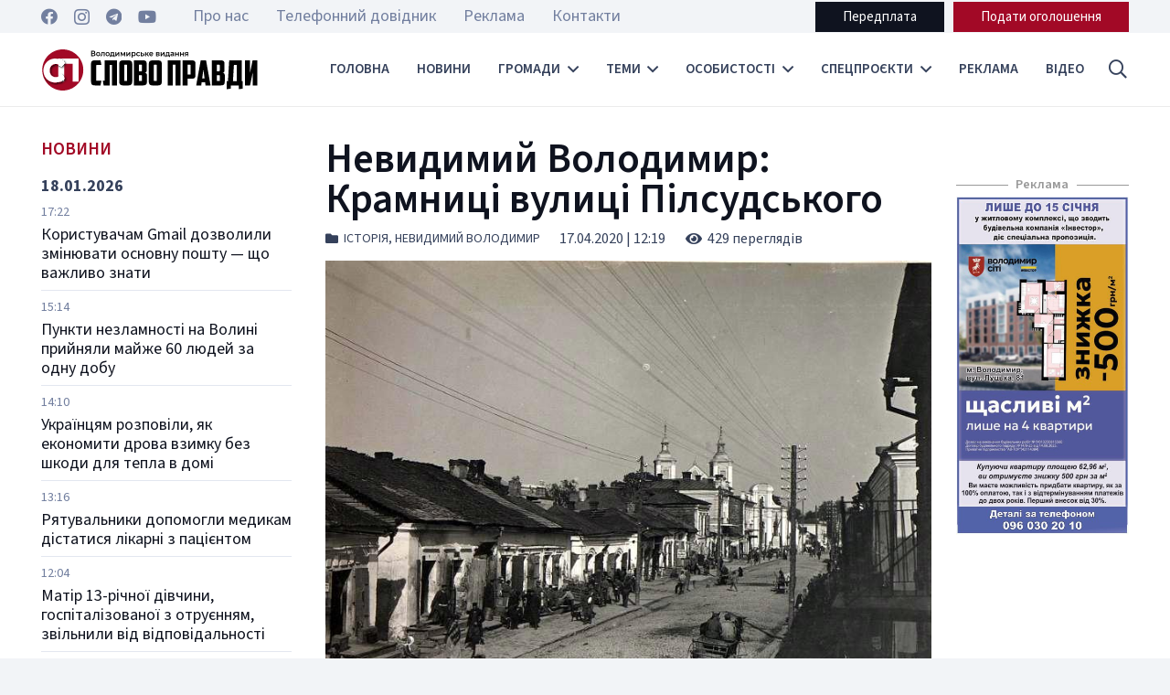

--- FILE ---
content_type: text/html; charset=UTF-8
request_url: https://slovopravdy.com.ua/nevydymyj-volodymyr-kramnytsi-vulytsi-pilsudskogo/
body_size: 42509
content:
<!DOCTYPE HTML>
<html dir="ltr" lang="uk" prefix="og: https://ogp.me/ns#">
<head>
	<meta charset="UTF-8">
	<title>Невидимий Володимир: Крамниці вулиці Пілсудського | Слово Правди - Володимирське видання</title>

		<!-- All in One SEO 4.4.9.2 - aioseo.com -->
		<meta name="description" content="Як і сто років тому, так і тепер вулиця Ковельська – одна з найважливіших «артерій» міського життя. На початку минулого століття вона носила ім’я одного з найвизначніших діячів Речі Посплотої – Юзефа Пілсудського. Саме тут розташовувалися різноманітні крамниці і міський кінотеатр. Як і тепер, вулиця тягнулася від перетину з Луцькою і аж до військових кошар" />
		<meta name="robots" content="max-image-preview:large" />
		<link rel="canonical" href="https://slovopravdy.com.ua/nevydymyj-volodymyr-kramnytsi-vulytsi-pilsudskogo/" />
		<meta name="generator" content="All in One SEO (AIOSEO) 4.4.9.2" />
		<meta property="og:locale" content="uk_UA" />
		<meta property="og:site_name" content="Слово Правди - Володимирське видання | Слово Правди - Новинний тижневик міста Володимира" />
		<meta property="og:type" content="article" />
		<meta property="og:title" content="Невидимий Володимир: Крамниці вулиці Пілсудського | Слово Правди - Володимирське видання" />
		<meta property="og:description" content="Як і сто років тому, так і тепер вулиця Ковельська – одна з найважливіших «артерій» міського життя. На початку минулого століття вона носила ім’я одного з найвизначніших діячів Речі Посплотої – Юзефа Пілсудського. Саме тут розташовувалися різноманітні крамниці і міський кінотеатр. Як і тепер, вулиця тягнулася від перетину з Луцькою і аж до військових кошар" />
		<meta property="og:url" content="https://slovopravdy.com.ua/nevydymyj-volodymyr-kramnytsi-vulytsi-pilsudskogo/" />
		<meta property="article:published_time" content="2020-04-17T09:19:06+00:00" />
		<meta property="article:modified_time" content="2023-11-08T10:09:05+00:00" />
		<meta property="article:publisher" content="https://www.facebook.com/slovopravdyvv" />
		<meta name="twitter:card" content="summary" />
		<meta name="twitter:title" content="Невидимий Володимир: Крамниці вулиці Пілсудського | Слово Правди - Володимирське видання" />
		<meta name="twitter:description" content="Як і сто років тому, так і тепер вулиця Ковельська – одна з найважливіших «артерій» міського життя. На початку минулого століття вона носила ім’я одного з найвизначніших діячів Речі Посплотої – Юзефа Пілсудського. Саме тут розташовувалися різноманітні крамниці і міський кінотеатр. Як і тепер, вулиця тягнулася від перетину з Луцькою і аж до військових кошар" />
		<script type="application/ld+json" class="aioseo-schema">
			{"@context":"https:\/\/schema.org","@graph":[{"@type":"BlogPosting","@id":"https:\/\/slovopravdy.com.ua\/nevydymyj-volodymyr-kramnytsi-vulytsi-pilsudskogo\/#blogposting","name":"\u041d\u0435\u0432\u0438\u0434\u0438\u043c\u0438\u0439 \u0412\u043e\u043b\u043e\u0434\u0438\u043c\u0438\u0440: \u041a\u0440\u0430\u043c\u043d\u0438\u0446\u0456 \u0432\u0443\u043b\u0438\u0446\u0456 \u041f\u0456\u043b\u0441\u0443\u0434\u0441\u044c\u043a\u043e\u0433\u043e | \u0421\u043b\u043e\u0432\u043e \u041f\u0440\u0430\u0432\u0434\u0438 - \u0412\u043e\u043b\u043e\u0434\u0438\u043c\u0438\u0440\u0441\u044c\u043a\u0435 \u0432\u0438\u0434\u0430\u043d\u043d\u044f","headline":"\u041d\u0435\u0432\u0438\u0434\u0438\u043c\u0438\u0439 \u0412\u043e\u043b\u043e\u0434\u0438\u043c\u0438\u0440: \u041a\u0440\u0430\u043c\u043d\u0438\u0446\u0456 \u0432\u0443\u043b\u0438\u0446\u0456 \u041f\u0456\u043b\u0441\u0443\u0434\u0441\u044c\u043a\u043e\u0433\u043e","author":{"@id":"https:\/\/slovopravdy.com.ua\/author\/vityskaa\/#author"},"publisher":{"@id":"https:\/\/slovopravdy.com.ua\/#organization"},"image":{"@type":"ImageObject","url":"https:\/\/slovopravdy.com.ua\/wp-content\/uploads\/2020\/04\/01916_Gasse_in_Wladimir_Wolinsky_in_1916.jpg","width":800,"height":559},"datePublished":"2020-04-17T09:19:06+03:00","dateModified":"2023-11-08T10:09:05+02:00","inLanguage":"uk","mainEntityOfPage":{"@id":"https:\/\/slovopravdy.com.ua\/nevydymyj-volodymyr-kramnytsi-vulytsi-pilsudskogo\/#webpage"},"isPartOf":{"@id":"https:\/\/slovopravdy.com.ua\/nevydymyj-volodymyr-kramnytsi-vulytsi-pilsudskogo\/#webpage"},"articleSection":"\u0406\u0441\u0442\u043e\u0440\u0456\u044f, \u041d\u0435\u0432\u0438\u0434\u0438\u043c\u0438\u0439 \u0412\u043e\u043b\u043e\u0434\u0438\u043c\u0438\u0440"},{"@type":"BreadcrumbList","@id":"https:\/\/slovopravdy.com.ua\/nevydymyj-volodymyr-kramnytsi-vulytsi-pilsudskogo\/#breadcrumblist","itemListElement":[{"@type":"ListItem","@id":"https:\/\/slovopravdy.com.ua\/#listItem","position":1,"name":"\u0413\u043e\u043b\u043e\u0432\u043d\u0430","item":"https:\/\/slovopravdy.com.ua\/","nextItem":"https:\/\/slovopravdy.com.ua\/nevydymyj-volodymyr-kramnytsi-vulytsi-pilsudskogo\/#listItem"},{"@type":"ListItem","@id":"https:\/\/slovopravdy.com.ua\/nevydymyj-volodymyr-kramnytsi-vulytsi-pilsudskogo\/#listItem","position":2,"name":"\u041d\u0435\u0432\u0438\u0434\u0438\u043c\u0438\u0439 \u0412\u043e\u043b\u043e\u0434\u0438\u043c\u0438\u0440: \u041a\u0440\u0430\u043c\u043d\u0438\u0446\u0456 \u0432\u0443\u043b\u0438\u0446\u0456 \u041f\u0456\u043b\u0441\u0443\u0434\u0441\u044c\u043a\u043e\u0433\u043e","previousItem":"https:\/\/slovopravdy.com.ua\/#listItem"}]},{"@type":"Organization","@id":"https:\/\/slovopravdy.com.ua\/#organization","name":"\u0421\u043b\u043e\u0432\u043e \u041f\u0440\u0430\u0432\u0434\u0438 - \u0412\u043e\u043b\u043e\u0434\u0438\u043c\u0438\u0440\u0441\u044c\u043a\u0435 \u0432\u0438\u0434\u0430\u043d\u043d\u044f","url":"https:\/\/slovopravdy.com.ua\/","sameAs":["https:\/\/www.facebook.com\/slovopravdyvv","https:\/\/www.instagram.com\/sp_newspaper\/","https:\/\/www.youtube.com\/@user-vs4rd6vf4h\/featured"]},{"@type":"Person","@id":"https:\/\/slovopravdy.com.ua\/author\/vityskaa\/#author","url":"https:\/\/slovopravdy.com.ua\/author\/vityskaa\/","name":"\u0412\u0456\u043a\u0442\u043e\u0440\u0456\u044f","image":{"@type":"ImageObject","@id":"https:\/\/slovopravdy.com.ua\/nevydymyj-volodymyr-kramnytsi-vulytsi-pilsudskogo\/#authorImage","url":"https:\/\/secure.gravatar.com\/avatar\/0d518c4917168bc02da5e4a4d4dc9928?s=96&d=mm&r=g","width":96,"height":96,"caption":"\u0412\u0456\u043a\u0442\u043e\u0440\u0456\u044f"}},{"@type":"WebPage","@id":"https:\/\/slovopravdy.com.ua\/nevydymyj-volodymyr-kramnytsi-vulytsi-pilsudskogo\/#webpage","url":"https:\/\/slovopravdy.com.ua\/nevydymyj-volodymyr-kramnytsi-vulytsi-pilsudskogo\/","name":"\u041d\u0435\u0432\u0438\u0434\u0438\u043c\u0438\u0439 \u0412\u043e\u043b\u043e\u0434\u0438\u043c\u0438\u0440: \u041a\u0440\u0430\u043c\u043d\u0438\u0446\u0456 \u0432\u0443\u043b\u0438\u0446\u0456 \u041f\u0456\u043b\u0441\u0443\u0434\u0441\u044c\u043a\u043e\u0433\u043e | \u0421\u043b\u043e\u0432\u043e \u041f\u0440\u0430\u0432\u0434\u0438 - \u0412\u043e\u043b\u043e\u0434\u0438\u043c\u0438\u0440\u0441\u044c\u043a\u0435 \u0432\u0438\u0434\u0430\u043d\u043d\u044f","description":"\u042f\u043a \u0456 \u0441\u0442\u043e \u0440\u043e\u043a\u0456\u0432 \u0442\u043e\u043c\u0443, \u0442\u0430\u043a \u0456 \u0442\u0435\u043f\u0435\u0440 \u0432\u0443\u043b\u0438\u0446\u044f \u041a\u043e\u0432\u0435\u043b\u044c\u0441\u044c\u043a\u0430 \u2013 \u043e\u0434\u043d\u0430 \u0437 \u043d\u0430\u0439\u0432\u0430\u0436\u043b\u0438\u0432\u0456\u0448\u0438\u0445 \u00ab\u0430\u0440\u0442\u0435\u0440\u0456\u0439\u00bb \u043c\u0456\u0441\u044c\u043a\u043e\u0433\u043e \u0436\u0438\u0442\u0442\u044f. \u041d\u0430 \u043f\u043e\u0447\u0430\u0442\u043a\u0443 \u043c\u0438\u043d\u0443\u043b\u043e\u0433\u043e \u0441\u0442\u043e\u043b\u0456\u0442\u0442\u044f \u0432\u043e\u043d\u0430 \u043d\u043e\u0441\u0438\u043b\u0430 \u0456\u043c\u2019\u044f \u043e\u0434\u043d\u043e\u0433\u043e \u0437 \u043d\u0430\u0439\u0432\u0438\u0437\u043d\u0430\u0447\u043d\u0456\u0448\u0438\u0445 \u0434\u0456\u044f\u0447\u0456\u0432 \u0420\u0435\u0447\u0456 \u041f\u043e\u0441\u043f\u043b\u043e\u0442\u043e\u0457 \u2013 \u042e\u0437\u0435\u0444\u0430 \u041f\u0456\u043b\u0441\u0443\u0434\u0441\u044c\u043a\u043e\u0433\u043e. \u0421\u0430\u043c\u0435 \u0442\u0443\u0442 \u0440\u043e\u0437\u0442\u0430\u0448\u043e\u0432\u0443\u0432\u0430\u043b\u0438\u0441\u044f \u0440\u0456\u0437\u043d\u043e\u043c\u0430\u043d\u0456\u0442\u043d\u0456 \u043a\u0440\u0430\u043c\u043d\u0438\u0446\u0456 \u0456 \u043c\u0456\u0441\u044c\u043a\u0438\u0439 \u043a\u0456\u043d\u043e\u0442\u0435\u0430\u0442\u0440. \u042f\u043a \u0456 \u0442\u0435\u043f\u0435\u0440, \u0432\u0443\u043b\u0438\u0446\u044f \u0442\u044f\u0433\u043d\u0443\u043b\u0430\u0441\u044f \u0432\u0456\u0434 \u043f\u0435\u0440\u0435\u0442\u0438\u043d\u0443 \u0437 \u041b\u0443\u0446\u044c\u043a\u043e\u044e \u0456 \u0430\u0436 \u0434\u043e \u0432\u0456\u0439\u0441\u044c\u043a\u043e\u0432\u0438\u0445 \u043a\u043e\u0448\u0430\u0440","inLanguage":"uk","isPartOf":{"@id":"https:\/\/slovopravdy.com.ua\/#website"},"breadcrumb":{"@id":"https:\/\/slovopravdy.com.ua\/nevydymyj-volodymyr-kramnytsi-vulytsi-pilsudskogo\/#breadcrumblist"},"author":{"@id":"https:\/\/slovopravdy.com.ua\/author\/vityskaa\/#author"},"creator":{"@id":"https:\/\/slovopravdy.com.ua\/author\/vityskaa\/#author"},"image":{"@type":"ImageObject","url":"https:\/\/slovopravdy.com.ua\/wp-content\/uploads\/2020\/04\/01916_Gasse_in_Wladimir_Wolinsky_in_1916.jpg","@id":"https:\/\/slovopravdy.com.ua\/nevydymyj-volodymyr-kramnytsi-vulytsi-pilsudskogo\/#mainImage","width":800,"height":559},"primaryImageOfPage":{"@id":"https:\/\/slovopravdy.com.ua\/nevydymyj-volodymyr-kramnytsi-vulytsi-pilsudskogo\/#mainImage"},"datePublished":"2020-04-17T09:19:06+03:00","dateModified":"2023-11-08T10:09:05+02:00"},{"@type":"WebSite","@id":"https:\/\/slovopravdy.com.ua\/#website","url":"https:\/\/slovopravdy.com.ua\/","name":"\u0421\u043b\u043e\u0432\u043e \u041f\u0440\u0430\u0432\u0434\u0438 - \u0412\u043e\u043b\u043e\u0434\u0438\u043c\u0438\u0440\u0441\u044c\u043a\u0435 \u0432\u0438\u0434\u0430\u043d\u043d\u044f","description":"\u0421\u043b\u043e\u0432\u043e \u041f\u0440\u0430\u0432\u0434\u0438 - \u041d\u043e\u0432\u0438\u043d\u043d\u0438\u0439 \u0442\u0438\u0436\u043d\u0435\u0432\u0438\u043a \u043c\u0456\u0441\u0442\u0430 \u0412\u043e\u043b\u043e\u0434\u0438\u043c\u0438\u0440\u0430","inLanguage":"uk","publisher":{"@id":"https:\/\/slovopravdy.com.ua\/#organization"}}]}
		</script>
		<!-- All in One SEO -->

<link rel='dns-prefetch' href='//www.googletagmanager.com' />
<link rel='dns-prefetch' href='//fonts.googleapis.com' />
<link rel='dns-prefetch' href='//pagead2.googlesyndication.com' />
<link rel="alternate" type="application/rss+xml" title="Слово Правди - Володимирське видання &raquo; стрічка" href="https://slovopravdy.com.ua/feed/" />
<link rel="alternate" type="application/rss+xml" title="Слово Правди - Володимирське видання &raquo; Канал коментарів" href="https://slovopravdy.com.ua/comments/feed/" />
<link rel="alternate" type="application/rss+xml" title="Слово Правди - Володимирське видання &raquo; Невидимий Володимир: Крамниці вулиці Пілсудського Канал коментарів" href="https://slovopravdy.com.ua/nevydymyj-volodymyr-kramnytsi-vulytsi-pilsudskogo/feed/" />
<meta name="viewport" content="width=device-width, initial-scale=1">
<meta name="SKYPE_TOOLBAR" content="SKYPE_TOOLBAR_PARSER_COMPATIBLE">
<meta name="theme-color" content="#f2f4f7">
<meta property="og:title" content="Невидимий Володимир: Крамниці вулиці Пілсудського | Слово Правди - Володимирське видання">
<meta property="og:url" content="https://slovopravdy.com.ua/nevydymyj-volodymyr-kramnytsi-vulytsi-pilsudskogo/">
<meta property="og:locale" content="uk">
<meta property="og:site_name" content="Слово Правди - Володимирське видання">
<meta property="og:type" content="article">
<meta property="og:image" content="https://slovopravdy.com.ua/wp-content/uploads/2020/04/01916_Gasse_in_Wladimir_Wolinsky_in_1916.jpg" itemprop="image">
<script>
window._wpemojiSettings = {"baseUrl":"https:\/\/s.w.org\/images\/core\/emoji\/14.0.0\/72x72\/","ext":".png","svgUrl":"https:\/\/s.w.org\/images\/core\/emoji\/14.0.0\/svg\/","svgExt":".svg","source":{"concatemoji":"https:\/\/slovopravdy.com.ua\/wp-includes\/js\/wp-emoji-release.min.js?ver=6.3.7"}};
/*! This file is auto-generated */
!function(i,n){var o,s,e;function c(e){try{var t={supportTests:e,timestamp:(new Date).valueOf()};sessionStorage.setItem(o,JSON.stringify(t))}catch(e){}}function p(e,t,n){e.clearRect(0,0,e.canvas.width,e.canvas.height),e.fillText(t,0,0);var t=new Uint32Array(e.getImageData(0,0,e.canvas.width,e.canvas.height).data),r=(e.clearRect(0,0,e.canvas.width,e.canvas.height),e.fillText(n,0,0),new Uint32Array(e.getImageData(0,0,e.canvas.width,e.canvas.height).data));return t.every(function(e,t){return e===r[t]})}function u(e,t,n){switch(t){case"flag":return n(e,"\ud83c\udff3\ufe0f\u200d\u26a7\ufe0f","\ud83c\udff3\ufe0f\u200b\u26a7\ufe0f")?!1:!n(e,"\ud83c\uddfa\ud83c\uddf3","\ud83c\uddfa\u200b\ud83c\uddf3")&&!n(e,"\ud83c\udff4\udb40\udc67\udb40\udc62\udb40\udc65\udb40\udc6e\udb40\udc67\udb40\udc7f","\ud83c\udff4\u200b\udb40\udc67\u200b\udb40\udc62\u200b\udb40\udc65\u200b\udb40\udc6e\u200b\udb40\udc67\u200b\udb40\udc7f");case"emoji":return!n(e,"\ud83e\udef1\ud83c\udffb\u200d\ud83e\udef2\ud83c\udfff","\ud83e\udef1\ud83c\udffb\u200b\ud83e\udef2\ud83c\udfff")}return!1}function f(e,t,n){var r="undefined"!=typeof WorkerGlobalScope&&self instanceof WorkerGlobalScope?new OffscreenCanvas(300,150):i.createElement("canvas"),a=r.getContext("2d",{willReadFrequently:!0}),o=(a.textBaseline="top",a.font="600 32px Arial",{});return e.forEach(function(e){o[e]=t(a,e,n)}),o}function t(e){var t=i.createElement("script");t.src=e,t.defer=!0,i.head.appendChild(t)}"undefined"!=typeof Promise&&(o="wpEmojiSettingsSupports",s=["flag","emoji"],n.supports={everything:!0,everythingExceptFlag:!0},e=new Promise(function(e){i.addEventListener("DOMContentLoaded",e,{once:!0})}),new Promise(function(t){var n=function(){try{var e=JSON.parse(sessionStorage.getItem(o));if("object"==typeof e&&"number"==typeof e.timestamp&&(new Date).valueOf()<e.timestamp+604800&&"object"==typeof e.supportTests)return e.supportTests}catch(e){}return null}();if(!n){if("undefined"!=typeof Worker&&"undefined"!=typeof OffscreenCanvas&&"undefined"!=typeof URL&&URL.createObjectURL&&"undefined"!=typeof Blob)try{var e="postMessage("+f.toString()+"("+[JSON.stringify(s),u.toString(),p.toString()].join(",")+"));",r=new Blob([e],{type:"text/javascript"}),a=new Worker(URL.createObjectURL(r),{name:"wpTestEmojiSupports"});return void(a.onmessage=function(e){c(n=e.data),a.terminate(),t(n)})}catch(e){}c(n=f(s,u,p))}t(n)}).then(function(e){for(var t in e)n.supports[t]=e[t],n.supports.everything=n.supports.everything&&n.supports[t],"flag"!==t&&(n.supports.everythingExceptFlag=n.supports.everythingExceptFlag&&n.supports[t]);n.supports.everythingExceptFlag=n.supports.everythingExceptFlag&&!n.supports.flag,n.DOMReady=!1,n.readyCallback=function(){n.DOMReady=!0}}).then(function(){return e}).then(function(){var e;n.supports.everything||(n.readyCallback(),(e=n.source||{}).concatemoji?t(e.concatemoji):e.wpemoji&&e.twemoji&&(t(e.twemoji),t(e.wpemoji)))}))}((window,document),window._wpemojiSettings);
</script>
<style>
img.wp-smiley,
img.emoji {
	display: inline !important;
	border: none !important;
	box-shadow: none !important;
	height: 1em !important;
	width: 1em !important;
	margin: 0 0.07em !important;
	vertical-align: -0.1em !important;
	background: none !important;
	padding: 0 !important;
}
</style>
	<link rel='stylesheet' id='contact-form-7-css' href='https://slovopravdy.com.ua/wp-content/plugins/contact-form-7/includes/css/styles.css?ver=5.9.8' media='all' />
<link rel='stylesheet' id='dashicons-css' href='https://slovopravdy.com.ua/wp-includes/css/dashicons.min.css?ver=6.3.7' media='all' />
<link rel='stylesheet' id='post-views-counter-frontend-css' href='https://slovopravdy.com.ua/wp-content/plugins/post-views-counter/css/frontend.min.css?ver=1.4.1' media='all' />
<link rel='stylesheet' id='wp-polls-css' href='https://slovopravdy.com.ua/wp-content/plugins/wp-polls/polls-css.css?ver=2.77.2' media='all' />
<style id='wp-polls-inline-css'>
.wp-polls .pollbar {
	margin: 1px;
	font-size: 6px;
	line-height: 8px;
	height: 8px;
	background-image: url('https://slovopravdy.com.ua/wp-content/plugins/wp-polls/images/default/pollbg.gif');
	border: 1px solid #c8c8c8;
}

</style>
<link rel='stylesheet' id='us-fonts-css' href='https://fonts.googleapis.com/css?family=Source+Sans+3%3A400%2C700%2C600&#038;display=swap&#038;ver=6.3.7' media='all' />
<link rel='stylesheet' id='us-style-css' href='https://slovopravdy.com.ua/wp-content/themes/slovopravdy_new/css/style.min.css?ver=8.18.3' media='all' />
<link rel='stylesheet' id='bsf-Defaults-css' href='https://slovopravdy.com.ua/wp-content/uploads/smile_fonts/Defaults/Defaults.css?ver=3.19.18' media='all' />
<link rel='stylesheet' id='ultimate-vc-addons-style-css' href='https://slovopravdy.com.ua/wp-content/plugins/Ultimate_VC_Addons/assets/min-css/style.min.css?ver=3.19.18' media='all' />
<link rel='stylesheet' id='ultimate-vc-addons-slick-css' href='https://slovopravdy.com.ua/wp-content/plugins/Ultimate_VC_Addons/assets/min-css/slick.min.css?ver=3.19.18' media='all' />
<link rel='stylesheet' id='ultimate-vc-addons-icons-css' href='https://slovopravdy.com.ua/wp-content/plugins/Ultimate_VC_Addons/assets/css/icons.css?ver=3.19.18' media='all' />
<link rel='stylesheet' id='ultimate-vc-addons-animate-css' href='https://slovopravdy.com.ua/wp-content/plugins/Ultimate_VC_Addons/assets/min-css/animate.min.css?ver=3.19.18' media='all' />
<script src='https://slovopravdy.com.ua/wp-includes/js/jquery/jquery.min.js?ver=3.7.0' id='jquery-core-js'></script>

<!-- Початок фрагмента тегу Google (gtag.js), доданого за допомогою Site Kit -->
<!-- Фрагмент Google Analytics, доданий Site Kit -->
<script src='https://www.googletagmanager.com/gtag/js?id=GT-W62BKRC' id='google_gtagjs-js' async></script>
<script id="google_gtagjs-js-after">
window.dataLayer = window.dataLayer || [];function gtag(){dataLayer.push(arguments);}
gtag("set","linker",{"domains":["slovopravdy.com.ua"]});
gtag("js", new Date());
gtag("set", "developer_id.dZTNiMT", true);
gtag("config", "GT-W62BKRC");
</script>
<script src='https://slovopravdy.com.ua/wp-content/plugins/Ultimate_VC_Addons/assets/min-js/ultimate-params.min.js?ver=3.19.18' id='ultimate-vc-addons-params-js'></script>
<script src='https://slovopravdy.com.ua/wp-content/plugins/Ultimate_VC_Addons/assets/min-js/slick.min.js?ver=3.19.18' id='ultimate-vc-addons-slick-js'></script>
<script src='https://slovopravdy.com.ua/wp-content/plugins/Ultimate_VC_Addons/assets/min-js/jquery-appear.min.js?ver=3.19.18' id='ultimate-vc-addons-appear-js'></script>
<script src='https://slovopravdy.com.ua/wp-content/plugins/Ultimate_VC_Addons/assets/min-js/slick-custom.min.js?ver=3.19.18' id='ultimate-vc-addons-slick-custom-js'></script>
<script></script><link rel="https://api.w.org/" href="https://slovopravdy.com.ua/wp-json/" /><link rel="alternate" type="application/json" href="https://slovopravdy.com.ua/wp-json/wp/v2/posts/14658" /><link rel="EditURI" type="application/rsd+xml" title="RSD" href="https://slovopravdy.com.ua/xmlrpc.php?rsd" />
<meta name="generator" content="WordPress 6.3.7" />
<link rel='shortlink' href='https://slovopravdy.com.ua/?p=14658' />
<link rel="alternate" type="application/json+oembed" href="https://slovopravdy.com.ua/wp-json/oembed/1.0/embed?url=https%3A%2F%2Fslovopravdy.com.ua%2Fnevydymyj-volodymyr-kramnytsi-vulytsi-pilsudskogo%2F" />
<link rel="alternate" type="text/xml+oembed" href="https://slovopravdy.com.ua/wp-json/oembed/1.0/embed?url=https%3A%2F%2Fslovopravdy.com.ua%2Fnevydymyj-volodymyr-kramnytsi-vulytsi-pilsudskogo%2F&#038;format=xml" />
<meta property="fb:app_id" content="2029119210765799"/><meta name="generator" content="Site Kit by Google 1.170.0" />		<script>
			if ( ! /Android|webOS|iPhone|iPad|iPod|BlackBerry|IEMobile|Opera Mini/i.test( navigator.userAgent ) ) {
				var root = document.getElementsByTagName( 'html' )[ 0 ]
				root.className += " no-touch";
			}
		</script>
		
<!-- Мета-теги Google AdSense додані Site Kit -->
<meta name="google-adsense-platform-account" content="ca-host-pub-2644536267352236">
<meta name="google-adsense-platform-domain" content="sitekit.withgoogle.com">
<!-- Кінцеві мета-теги Google AdSense, додані Site Kit -->
<meta name="generator" content="Powered by WPBakery Page Builder - drag and drop page builder for WordPress."/>

<!-- Фрагмент Google AdSense, доданий Site Kit -->
<script async src="https://pagead2.googlesyndication.com/pagead/js/adsbygoogle.js?client=ca-pub-9098179037756960&amp;host=ca-host-pub-2644536267352236" crossorigin="anonymous"></script>

<!-- Кінець фрагменту Google AdSense, доданого Site Kit -->
<meta name="generator" content="Powered by Slider Revolution 6.6.16 - responsive, Mobile-Friendly Slider Plugin for WordPress with comfortable drag and drop interface." />
<link rel="icon" href="https://slovopravdy.com.ua/wp-content/uploads/2023/11/favicon-150x150.png" sizes="32x32" />
<link rel="icon" href="https://slovopravdy.com.ua/wp-content/uploads/2023/11/favicon-300x300.png" sizes="192x192" />
<link rel="apple-touch-icon" href="https://slovopravdy.com.ua/wp-content/uploads/2023/11/favicon-300x300.png" />
<meta name="msapplication-TileImage" content="https://slovopravdy.com.ua/wp-content/uploads/2023/11/favicon-300x300.png" />
<script>function setREVStartSize(e){
			//window.requestAnimationFrame(function() {
				window.RSIW = window.RSIW===undefined ? window.innerWidth : window.RSIW;
				window.RSIH = window.RSIH===undefined ? window.innerHeight : window.RSIH;
				try {
					var pw = document.getElementById(e.c).parentNode.offsetWidth,
						newh;
					pw = pw===0 || isNaN(pw) || (e.l=="fullwidth" || e.layout=="fullwidth") ? window.RSIW : pw;
					e.tabw = e.tabw===undefined ? 0 : parseInt(e.tabw);
					e.thumbw = e.thumbw===undefined ? 0 : parseInt(e.thumbw);
					e.tabh = e.tabh===undefined ? 0 : parseInt(e.tabh);
					e.thumbh = e.thumbh===undefined ? 0 : parseInt(e.thumbh);
					e.tabhide = e.tabhide===undefined ? 0 : parseInt(e.tabhide);
					e.thumbhide = e.thumbhide===undefined ? 0 : parseInt(e.thumbhide);
					e.mh = e.mh===undefined || e.mh=="" || e.mh==="auto" ? 0 : parseInt(e.mh,0);
					if(e.layout==="fullscreen" || e.l==="fullscreen")
						newh = Math.max(e.mh,window.RSIH);
					else{
						e.gw = Array.isArray(e.gw) ? e.gw : [e.gw];
						for (var i in e.rl) if (e.gw[i]===undefined || e.gw[i]===0) e.gw[i] = e.gw[i-1];
						e.gh = e.el===undefined || e.el==="" || (Array.isArray(e.el) && e.el.length==0)? e.gh : e.el;
						e.gh = Array.isArray(e.gh) ? e.gh : [e.gh];
						for (var i in e.rl) if (e.gh[i]===undefined || e.gh[i]===0) e.gh[i] = e.gh[i-1];
											
						var nl = new Array(e.rl.length),
							ix = 0,
							sl;
						e.tabw = e.tabhide>=pw ? 0 : e.tabw;
						e.thumbw = e.thumbhide>=pw ? 0 : e.thumbw;
						e.tabh = e.tabhide>=pw ? 0 : e.tabh;
						e.thumbh = e.thumbhide>=pw ? 0 : e.thumbh;
						for (var i in e.rl) nl[i] = e.rl[i]<window.RSIW ? 0 : e.rl[i];
						sl = nl[0];
						for (var i in nl) if (sl>nl[i] && nl[i]>0) { sl = nl[i]; ix=i;}
						var m = pw>(e.gw[ix]+e.tabw+e.thumbw) ? 1 : (pw-(e.tabw+e.thumbw)) / (e.gw[ix]);
						newh =  (e.gh[ix] * m) + (e.tabh + e.thumbh);
					}
					var el = document.getElementById(e.c);
					if (el!==null && el) el.style.height = newh+"px";
					el = document.getElementById(e.c+"_wrapper");
					if (el!==null && el) {
						el.style.height = newh+"px";
						el.style.display = "block";
					}
				} catch(e){
					console.log("Failure at Presize of Slider:" + e)
				}
			//});
		  };</script>
<noscript><style> .wpb_animate_when_almost_visible { opacity: 1; }</style></noscript>		<style id="us-icon-fonts">@font-face{font-display:block;font-style:normal;font-family:"fontawesome";font-weight:900;src:url("https://slovopravdy.com.ua/wp-content/themes/slovopravdy_new/fonts/fa-solid-900.woff2?ver=8.18.3") format("woff2"),url("https://slovopravdy.com.ua/wp-content/themes/slovopravdy_new/fonts/fa-solid-900.woff?ver=8.18.3") format("woff")}.fas{font-family:"fontawesome";font-weight:900}@font-face{font-display:block;font-style:normal;font-family:"fontawesome";font-weight:400;src:url("https://slovopravdy.com.ua/wp-content/themes/slovopravdy_new/fonts/fa-regular-400.woff2?ver=8.18.3") format("woff2"),url("https://slovopravdy.com.ua/wp-content/themes/slovopravdy_new/fonts/fa-regular-400.woff?ver=8.18.3") format("woff")}.far{font-family:"fontawesome";font-weight:400}@font-face{font-display:block;font-style:normal;font-family:"fontawesome";font-weight:300;src:url("https://slovopravdy.com.ua/wp-content/themes/slovopravdy_new/fonts/fa-light-300.woff2?ver=8.18.3") format("woff2"),url("https://slovopravdy.com.ua/wp-content/themes/slovopravdy_new/fonts/fa-light-300.woff?ver=8.18.3") format("woff")}.fal{font-family:"fontawesome";font-weight:300}@font-face{font-display:block;font-style:normal;font-family:"Font Awesome 5 Duotone";font-weight:900;src:url("https://slovopravdy.com.ua/wp-content/themes/slovopravdy_new/fonts/fa-duotone-900.woff2?ver=8.18.3") format("woff2"),url("https://slovopravdy.com.ua/wp-content/themes/slovopravdy_new/fonts/fa-duotone-900.woff?ver=8.18.3") format("woff")}.fad{font-family:"Font Awesome 5 Duotone";font-weight:900}.fad{position:relative}.fad:before{position:absolute}.fad:after{opacity:0.4}@font-face{font-display:block;font-style:normal;font-family:"Font Awesome 5 Brands";font-weight:400;src:url("https://slovopravdy.com.ua/wp-content/themes/slovopravdy_new/fonts/fa-brands-400.woff2?ver=8.18.3") format("woff2"),url("https://slovopravdy.com.ua/wp-content/themes/slovopravdy_new/fonts/fa-brands-400.woff?ver=8.18.3") format("woff")}.fab{font-family:"Font Awesome 5 Brands";font-weight:400}@font-face{font-display:block;font-style:normal;font-family:"Material Icons";font-weight:400;src:url("https://slovopravdy.com.ua/wp-content/themes/slovopravdy_new/fonts/material-icons.woff2?ver=8.18.3") format("woff2"),url("https://slovopravdy.com.ua/wp-content/themes/slovopravdy_new/fonts/material-icons.woff?ver=8.18.3") format("woff")}.material-icons{font-family:"Material Icons";font-weight:400}</style>
				<style id="us-theme-options-css">:root{--color-header-middle-bg:#ffffff;--color-header-middle-bg-grad:#ffffff;--color-header-middle-text:#35415b;--color-header-middle-text-hover:#a20926;--color-header-transparent-bg:transparent;--color-header-transparent-bg-grad:transparent;--color-header-transparent-text:#ffffff;--color-header-transparent-text-hover:#ffffff;--color-chrome-toolbar:#f2f4f7;--color-chrome-toolbar-grad:#f2f4f7;--color-header-top-bg:#f2f4f7;--color-header-top-bg-grad:#f2f4f7;--color-header-top-text:#727f9f;--color-header-top-text-hover:#a20926;--color-header-top-transparent-bg:rgba(0,0,0,0.2);--color-header-top-transparent-bg-grad:rgba(0,0,0,0.2);--color-header-top-transparent-text:rgba(255,255,255,0.66);--color-header-top-transparent-text-hover:#a20926;--color-content-bg:#ffffff;--color-content-bg-grad:#ffffff;--color-content-bg-alt:#f2f4f7;--color-content-bg-alt-grad:#f2f4f7;--color-content-border:#e3e7f0;--color-content-heading:#0f131f;--color-content-heading-grad:#0f131f;--color-content-text:#35415b;--color-content-link:#a20926;--color-content-link-hover:#a20926;--color-content-primary:#a20926;--color-content-primary-grad:#a20926;--color-content-secondary:#35415b;--color-content-secondary-grad:#35415b;--color-content-faded:#727f9f;--color-content-overlay:rgba(15,19,31,0.80);--color-content-overlay-grad:rgba(15,19,31,0.80);--color-alt-content-bg:#f2f4f7;--color-alt-content-bg-grad:#f2f4f7;--color-alt-content-bg-alt:#ffffff;--color-alt-content-bg-alt-grad:#ffffff;--color-alt-content-border:#e3e7f0;--color-alt-content-heading:#0f131f;--color-alt-content-heading-grad:#0f131f;--color-alt-content-text:#35415b;--color-alt-content-link:#a20926;--color-alt-content-link-hover:#a20926;--color-alt-content-primary:#a20926;--color-alt-content-primary-grad:#a20926;--color-alt-content-secondary:#35415b;--color-alt-content-secondary-grad:#35415b;--color-alt-content-faded:#727f9f;--color-alt-content-overlay:rgba(100,108,253,0.85);--color-alt-content-overlay-grad:rgba(100,108,253,0.85);--color-footer-bg:#0f131f;--color-footer-bg-grad:#0f131f;--color-footer-bg-alt:#1c2130;--color-footer-bg-alt-grad:#1c2130;--color-footer-border:#2b3242;--color-footer-heading:#ffffff;--color-footer-heading-grad:#ffffff;--color-footer-text:#8d9096;--color-footer-link:#ffffff;--color-footer-link-hover:#e3e7f0;--color-subfooter-bg:#35415b;--color-subfooter-bg-grad:#35415b;--color-subfooter-bg-alt:#2b3242;--color-subfooter-bg-alt-grad:#2b3242;--color-subfooter-border:#727f9f;--color-subfooter-heading:#e3e7f0;--color-subfooter-heading-grad:#e3e7f0;--color-subfooter-text:#9ba5bf;--color-subfooter-link:#e3e7f0;--color-subfooter-link-hover:#ffffff;--color-content-primary-faded:rgba(162,9,38,0.15);--box-shadow:0 5px 15px rgba(0,0,0,.15);--box-shadow-up:0 -5px 15px rgba(0,0,0,.15);--site-canvas-width:1300px;--site-content-width:1300px;--text-block-margin-bottom:0rem;--inputs-font-size:1rem;--inputs-height:2.8rem;--inputs-padding:0.8rem;--inputs-border-width:0px;--inputs-text-color:var(--color-content-text)}:root{--font-family:"Source Sans 3";--font-size:18px;--line-height:28px;--font-weight:400;--bold-font-weight:700;--text-transform:none;--font-style:normal;--letter-spacing:0em;--h1-font-family:inherit;--h1-font-size:calc(32px + 1vw);--h1-line-height:1;--h1-font-weight:600;--h1-bold-font-weight:700;--h1-text-transform:none;--h1-font-style:normal;--h1-letter-spacing:0em;--h1-margin-bottom:1.5rem;--h2-font-family:var(--h1-font-family);--h2-font-size:calc(22px + 1vw);--h2-line-height:1.2;--h2-font-weight:600;--h2-bold-font-weight:var(--h1-bold-font-weight);--h2-text-transform:var(--h1-text-transform);--h2-font-style:var(--h1-font-style);--h2-letter-spacing:0em;--h2-margin-bottom:1.5rem;--h3-font-family:var(--h1-font-family);--h3-font-size:calc(19px + 1vw);--h3-line-height:1.2;--h3-font-weight:600;--h3-bold-font-weight:var(--h1-bold-font-weight);--h3-text-transform:var(--h1-text-transform);--h3-font-style:var(--h1-font-style);--h3-letter-spacing:0em;--h3-margin-bottom:1.5rem;--h4-font-family:var(--h1-font-family);--h4-font-size:calc(17px + 0.9vw);--h4-line-height:1.2;--h4-font-weight:var(--h1-font-weight);--h4-bold-font-weight:var(--h1-bold-font-weight);--h4-text-transform:var(--h1-text-transform);--h4-font-style:var(--h1-font-style);--h4-letter-spacing:0em;--h4-margin-bottom:1rem;--h5-font-family:var(--h1-font-family);--h5-font-size:calc(14px + 0.4vw);--h5-line-height:1.2;--h5-font-weight:var(--h1-font-weight);--h5-bold-font-weight:var(--h1-bold-font-weight);--h5-text-transform:uppercase;--h5-font-style:var(--h1-font-style);--h5-letter-spacing:0em;--h5-margin-bottom:0.9rem;--h6-font-family:var(--h1-font-family);--h6-font-size:calc(13px + 0.5vw);--h6-line-height:1.2;--h6-font-weight:var(--h1-font-weight);--h6-bold-font-weight:var(--h1-bold-font-weight);--h6-text-transform:var(--h1-text-transform);--h6-font-style:var(--h1-font-style);--h6-letter-spacing:0em;--h6-margin-bottom:1.5rem}@media (max-width:600px){:root{--h1-font-size:28px}}h1{font-family:var(--h1-font-family,inherit);font-weight:var(--h1-font-weight,inherit);font-size:var(--h1-font-size,inherit);font-style:var(--h1-font-style,inherit);line-height:var(--h1-line-height,1.4);letter-spacing:var(--h1-letter-spacing,inherit);text-transform:var(--h1-text-transform,inherit);margin-bottom:var(--h1-margin-bottom,1.5rem)}h1>strong{font-weight:var(--h1-bold-font-weight,bold)}h2{font-family:var(--h2-font-family,inherit);font-weight:var(--h2-font-weight,inherit);font-size:var(--h2-font-size,inherit);font-style:var(--h2-font-style,inherit);line-height:var(--h2-line-height,1.4);letter-spacing:var(--h2-letter-spacing,inherit);text-transform:var(--h2-text-transform,inherit);margin-bottom:var(--h2-margin-bottom,1.5rem)}h2>strong{font-weight:var(--h2-bold-font-weight,bold)}h3{font-family:var(--h3-font-family,inherit);font-weight:var(--h3-font-weight,inherit);font-size:var(--h3-font-size,inherit);font-style:var(--h3-font-style,inherit);line-height:var(--h3-line-height,1.4);letter-spacing:var(--h3-letter-spacing,inherit);text-transform:var(--h3-text-transform,inherit);margin-bottom:var(--h3-margin-bottom,1.5rem)}h3>strong{font-weight:var(--h3-bold-font-weight,bold)}h4{font-family:var(--h4-font-family,inherit);font-weight:var(--h4-font-weight,inherit);font-size:var(--h4-font-size,inherit);font-style:var(--h4-font-style,inherit);line-height:var(--h4-line-height,1.4);letter-spacing:var(--h4-letter-spacing,inherit);text-transform:var(--h4-text-transform,inherit);margin-bottom:var(--h4-margin-bottom,1.5rem)}h4>strong{font-weight:var(--h4-bold-font-weight,bold)}h5{font-family:var(--h5-font-family,inherit);font-weight:var(--h5-font-weight,inherit);font-size:var(--h5-font-size,inherit);font-style:var(--h5-font-style,inherit);line-height:var(--h5-line-height,1.4);letter-spacing:var(--h5-letter-spacing,inherit);text-transform:var(--h5-text-transform,inherit);margin-bottom:var(--h5-margin-bottom,1.5rem)}h5>strong{font-weight:var(--h5-bold-font-weight,bold)}h6{font-family:var(--h6-font-family,inherit);font-weight:var(--h6-font-weight,inherit);font-size:var(--h6-font-size,inherit);font-style:var(--h6-font-style,inherit);line-height:var(--h6-line-height,1.4);letter-spacing:var(--h6-letter-spacing,inherit);text-transform:var(--h6-text-transform,inherit);margin-bottom:var(--h6-margin-bottom,1.5rem)}h6>strong{font-weight:var(--h6-bold-font-weight,bold)}body{background:var(--color-content-bg-alt)}@media (max-width:1390px){.l-main .aligncenter{max-width:calc(100vw - 5rem)}}@media (min-width:1381px){body.usb_preview .hide_on_default{opacity:0.25!important}.vc_hidden-lg,body:not(.usb_preview) .hide_on_default{display:none!important}.default_align_left{text-align:left;justify-content:flex-start}.default_align_right{text-align:right;justify-content:flex-end}.default_align_center{text-align:center;justify-content:center}.default_align_justify{justify-content:space-between}.w-hwrapper>.default_align_justify,.default_align_justify>.w-btn{width:100%}}@media (min-width:1025px) and (max-width:1380px){body.usb_preview .hide_on_laptops{opacity:0.25!important}.vc_hidden-md,body:not(.usb_preview) .hide_on_laptops{display:none!important}.laptops_align_left{text-align:left;justify-content:flex-start}.laptops_align_right{text-align:right;justify-content:flex-end}.laptops_align_center{text-align:center;justify-content:center}.laptops_align_justify{justify-content:space-between}.w-hwrapper>.laptops_align_justify,.laptops_align_justify>.w-btn{width:100%}.g-cols.via_grid[style*="--laptops-gap"]{grid-gap:var(--laptops-gap,3rem)}}@media (min-width:601px) and (max-width:1024px){body.usb_preview .hide_on_tablets{opacity:0.25!important}.vc_hidden-sm,body:not(.usb_preview) .hide_on_tablets{display:none!important}.tablets_align_left{text-align:left;justify-content:flex-start}.tablets_align_right{text-align:right;justify-content:flex-end}.tablets_align_center{text-align:center;justify-content:center}.tablets_align_justify{justify-content:space-between}.w-hwrapper>.tablets_align_justify,.tablets_align_justify>.w-btn{width:100%}.g-cols.via_grid[style*="--tablets-gap"]{grid-gap:var(--tablets-gap,3rem)}}@media (max-width:600px){body.usb_preview .hide_on_mobiles{opacity:0.25!important}.vc_hidden-xs,body:not(.usb_preview) .hide_on_mobiles{display:none!important}.mobiles_align_left{text-align:left;justify-content:flex-start}.mobiles_align_right{text-align:right;justify-content:flex-end}.mobiles_align_center{text-align:center;justify-content:center}.mobiles_align_justify{justify-content:space-between}.w-hwrapper>.mobiles_align_justify,.mobiles_align_justify>.w-btn{width:100%}.w-hwrapper.stack_on_mobiles{display:block}.w-hwrapper.stack_on_mobiles>*{display:block;margin:0 0 var(--hwrapper-gap,1.2rem)}.w-hwrapper.stack_on_mobiles>:last-child{margin-bottom:0}.g-cols.via_grid[style*="--mobiles-gap"]{grid-gap:var(--mobiles-gap,1.5rem)}}@media (max-width:1380px){.g-cols.laptops-cols_1{grid-template-columns:100%}.g-cols.laptops-cols_1.reversed>div:last-of-type{order:-1}.g-cols.laptops-cols_2{grid-template-columns:repeat(2,1fr)}.g-cols.laptops-cols_3{grid-template-columns:repeat(3,1fr)}.g-cols.laptops-cols_4{grid-template-columns:repeat(4,1fr)}.g-cols.laptops-cols_5{grid-template-columns:repeat(5,1fr)}.g-cols.laptops-cols_6{grid-template-columns:repeat(6,1fr)}.g-cols.laptops-cols_1-2{grid-template-columns:1fr 2fr}.g-cols.laptops-cols_2-1{grid-template-columns:2fr 1fr}.g-cols.laptops-cols_2-3{grid-template-columns:2fr 3fr}.g-cols.laptops-cols_3-2{grid-template-columns:3fr 2fr}.g-cols.laptops-cols_1-3{grid-template-columns:1fr 3fr}.g-cols.laptops-cols_3-1{grid-template-columns:3fr 1fr}.g-cols.laptops-cols_1-4{grid-template-columns:1fr 4fr}.g-cols.laptops-cols_4-1{grid-template-columns:4fr 1fr}.g-cols.laptops-cols_1-5{grid-template-columns:1fr 5fr}.g-cols.laptops-cols_5-1{grid-template-columns:5fr 1fr}.g-cols.laptops-cols_1-2-1{grid-template-columns:1fr 2fr 1fr}.g-cols.laptops-cols_1-3-1{grid-template-columns:1fr 3fr 1fr}.g-cols.laptops-cols_1-4-1{grid-template-columns:1fr 4fr 1fr}}@media (max-width:1024px){.g-cols.tablets-cols_1{grid-template-columns:100%}.g-cols.tablets-cols_1.reversed>div:last-of-type{order:-1}.g-cols.tablets-cols_2{grid-template-columns:repeat(2,1fr)}.g-cols.tablets-cols_3{grid-template-columns:repeat(3,1fr)}.g-cols.tablets-cols_4{grid-template-columns:repeat(4,1fr)}.g-cols.tablets-cols_5{grid-template-columns:repeat(5,1fr)}.g-cols.tablets-cols_6{grid-template-columns:repeat(6,1fr)}.g-cols.tablets-cols_1-2{grid-template-columns:1fr 2fr}.g-cols.tablets-cols_2-1{grid-template-columns:2fr 1fr}.g-cols.tablets-cols_2-3{grid-template-columns:2fr 3fr}.g-cols.tablets-cols_3-2{grid-template-columns:3fr 2fr}.g-cols.tablets-cols_1-3{grid-template-columns:1fr 3fr}.g-cols.tablets-cols_3-1{grid-template-columns:3fr 1fr}.g-cols.tablets-cols_1-4{grid-template-columns:1fr 4fr}.g-cols.tablets-cols_4-1{grid-template-columns:4fr 1fr}.g-cols.tablets-cols_1-5{grid-template-columns:1fr 5fr}.g-cols.tablets-cols_5-1{grid-template-columns:5fr 1fr}.g-cols.tablets-cols_1-2-1{grid-template-columns:1fr 2fr 1fr}.g-cols.tablets-cols_1-3-1{grid-template-columns:1fr 3fr 1fr}.g-cols.tablets-cols_1-4-1{grid-template-columns:1fr 4fr 1fr}}@media (max-width:600px){.g-cols.mobiles-cols_1{grid-template-columns:100%}.g-cols.mobiles-cols_1.reversed>div:last-of-type{order:-1}.g-cols.mobiles-cols_2{grid-template-columns:repeat(2,1fr)}.g-cols.mobiles-cols_3{grid-template-columns:repeat(3,1fr)}.g-cols.mobiles-cols_4{grid-template-columns:repeat(4,1fr)}.g-cols.mobiles-cols_5{grid-template-columns:repeat(5,1fr)}.g-cols.mobiles-cols_6{grid-template-columns:repeat(6,1fr)}.g-cols.mobiles-cols_1-2{grid-template-columns:1fr 2fr}.g-cols.mobiles-cols_2-1{grid-template-columns:2fr 1fr}.g-cols.mobiles-cols_2-3{grid-template-columns:2fr 3fr}.g-cols.mobiles-cols_3-2{grid-template-columns:3fr 2fr}.g-cols.mobiles-cols_1-3{grid-template-columns:1fr 3fr}.g-cols.mobiles-cols_3-1{grid-template-columns:3fr 1fr}.g-cols.mobiles-cols_1-4{grid-template-columns:1fr 4fr}.g-cols.mobiles-cols_4-1{grid-template-columns:4fr 1fr}.g-cols.mobiles-cols_1-5{grid-template-columns:1fr 5fr}.g-cols.mobiles-cols_5-1{grid-template-columns:5fr 1fr}.g-cols.mobiles-cols_1-2-1{grid-template-columns:1fr 2fr 1fr}.g-cols.mobiles-cols_1-3-1{grid-template-columns:1fr 3fr 1fr}.g-cols.mobiles-cols_1-4-1{grid-template-columns:1fr 4fr 1fr}.g-cols:not([style*="--gap"]){grid-gap:1.5rem}}@media (max-width:599px){.l-canvas{overflow:hidden}.g-cols.stacking_default.reversed>div:last-of-type{order:-1}.g-cols.stacking_default.via_flex>div:not([class*="vc_col-xs"]){width:100%;margin:0 0 1.5rem}.g-cols.stacking_default.via_grid.mobiles-cols_1{grid-template-columns:100%}.g-cols.stacking_default.via_flex.type_boxes>div,.g-cols.stacking_default.via_flex.reversed>div:first-child,.g-cols.stacking_default.via_flex:not(.reversed)>div:last-child,.g-cols.stacking_default.via_flex>div.has_bg_color{margin-bottom:0}.g-cols.stacking_default.via_flex.type_default>.wpb_column.stretched{margin-left:-1rem;margin-right:-1rem}.g-cols.stacking_default.via_grid.mobiles-cols_1>.wpb_column.stretched,.g-cols.stacking_default.via_flex.type_boxes>.wpb_column.stretched{margin-left:-2.5rem;margin-right:-2.5rem;width:auto}.vc_column-inner.type_sticky>.wpb_wrapper,.vc_column_container.type_sticky>.vc_column-inner{top:0!important}}@media (min-width:600px){body:not(.rtl) .l-section.for_sidebar.at_left>div>.l-sidebar,.rtl .l-section.for_sidebar.at_right>div>.l-sidebar{order:-1}.vc_column_container.type_sticky>.vc_column-inner,.vc_column-inner.type_sticky>.wpb_wrapper{position:-webkit-sticky;position:sticky}.l-section.type_sticky{position:-webkit-sticky;position:sticky;top:0;z-index:11;transform:translateZ(0); transition:top 0.3s cubic-bezier(.78,.13,.15,.86) 0.1s}.header_hor .l-header.post_fixed.sticky_auto_hide{z-index:12}.admin-bar .l-section.type_sticky{top:32px}.l-section.type_sticky>.l-section-h{transition:padding-top 0.3s}.header_hor .l-header.pos_fixed:not(.down)~.l-main .l-section.type_sticky:not(:first-of-type){top:var(--header-sticky-height)}.admin-bar.header_hor .l-header.pos_fixed:not(.down)~.l-main .l-section.type_sticky:not(:first-of-type){top:calc( var(--header-sticky-height) + 32px )}.header_hor .l-header.pos_fixed.sticky:not(.down)~.l-main .l-section.type_sticky:first-of-type>.l-section-h{padding-top:var(--header-sticky-height)}.header_hor.headerinpos_bottom .l-header.pos_fixed.sticky:not(.down)~.l-main .l-section.type_sticky:first-of-type>.l-section-h{padding-bottom:var(--header-sticky-height)!important}}@media screen and (min-width:1390px){.g-cols.via_flex.type_default>.wpb_column.stretched:first-of-type{margin-left:calc( var(--site-content-width) / 2 + 0px / 2 + 1.5rem - 50vw)}.g-cols.via_flex.type_default>.wpb_column.stretched:last-of-type{margin-right:calc( var(--site-content-width) / 2 + 0px / 2 + 1.5rem - 50vw)}.l-main .alignfull, .w-separator.width_screen,.g-cols.via_grid>.wpb_column.stretched:first-of-type,.g-cols.via_flex.type_boxes>.wpb_column.stretched:first-of-type{margin-left:calc( var(--site-content-width) / 2 + 0px / 2 - 50vw )}.l-main .alignfull, .w-separator.width_screen,.g-cols.via_grid>.wpb_column.stretched:last-of-type,.g-cols.via_flex.type_boxes>.wpb_column.stretched:last-of-type{margin-right:calc( var(--site-content-width) / 2 + 0px / 2 - 50vw )}}@media (max-width:600px){.w-form-row.for_submit[style*=btn-size-mobiles] .w-btn{font-size:var(--btn-size-mobiles)!important}}a,button,input[type=submit],.ui-slider-handle{outline:none!important}.w-toplink,.w-header-show{background:rgba(0,0,0,0.3)}.no-touch .w-toplink.active:hover,.no-touch .w-header-show:hover{background:var(--color-content-primary-grad)}button[type=submit]:not(.w-btn),input[type=submit]:not(.w-btn),.us-nav-style_3>*,.navstyle_3>.owl-nav button,.us-btn-style_3{font-size:1rem;line-height:1.2!important;font-weight:400;font-style:normal;text-transform:none;letter-spacing:0em;padding:0.8em 1.8em;background:var(--color-content-border);border-color:transparent;color:var(--color-footer-bg)!important}button[type=submit]:not(.w-btn):before,input[type=submit]:not(.w-btn),.us-nav-style_3>*:before,.navstyle_3>.owl-nav button:before,.us-btn-style_3:before{border-width:2px}.no-touch button[type=submit]:not(.w-btn):hover,.no-touch input[type=submit]:not(.w-btn):hover,.us-nav-style_3>span.current,.no-touch .us-nav-style_3>a:hover,.no-touch .navstyle_3>.owl-nav button:hover,.no-touch .us-btn-style_3:hover{background:var(--color-header-middle-text-hover);border-color:transparent;color:var(--color-content-bg)!important}.us-nav-style_3>*{min-width:calc(1.2em + 2 * 0.8em)}.us-nav-style_8>*,.navstyle_8>.owl-nav button,.us-btn-style_8{font-size:1rem;line-height:1.2!important;font-weight:400;font-style:normal;text-transform:none;letter-spacing:0em;padding:0.8em 1.8em;background:var(--color-content-heading);border-color:transparent;color:var(--color-content-bg)!important}.us-nav-style_8>*:before,.navstyle_8>.owl-nav button:before,.us-btn-style_8:before{border-width:2px}.us-nav-style_8>span.current,.no-touch .us-nav-style_8>a:hover,.no-touch .navstyle_8>.owl-nav button:hover,.no-touch .us-btn-style_8:hover{background:rgba(15,19,31,0.60);border-color:transparent;color:var(--color-content-bg)!important}.us-nav-style_8>*{min-width:calc(1.2em + 2 * 0.8em)}.us-nav-style_7>*,.navstyle_7>.owl-nav button,.us-btn-style_7{font-size:1rem;line-height:1.2!important;font-weight:400;font-style:normal;text-transform:none;letter-spacing:0em;padding:0.8em 1.8em;background:#515357;border-color:transparent;color:var(--color-content-bg)!important}.us-nav-style_7>*:before,.navstyle_7>.owl-nav button:before,.us-btn-style_7:before{border-width:2px}.us-nav-style_7>span.current,.no-touch .us-nav-style_7>a:hover,.no-touch .navstyle_7>.owl-nav button:hover,.no-touch .us-btn-style_7:hover{background:var(--color-alt-content-link);border-color:transparent;color:var(--color-content-bg)!important}.us-nav-style_7>*{min-width:calc(1.2em + 2 * 0.8em)}.us-nav-style_4>*,.navstyle_4>.owl-nav button,.us-btn-style_4{font-size:15px;line-height:1!important;font-weight:400;font-style:normal;text-transform:none;letter-spacing:0em;padding:0.6em 2.0em;background:var(--color-content-primary);border-color:transparent;color:#ffffff!important}.us-nav-style_4>*:before,.navstyle_4>.owl-nav button:before,.us-btn-style_4:before{border-width:0px}.us-nav-style_4>span.current,.no-touch .us-nav-style_4>a:hover,.no-touch .navstyle_4>.owl-nav button:hover,.no-touch .us-btn-style_4:hover{background:rgba(15,19,31,0.60);border-color:transparent;color:#ffffff!important}.us-nav-style_4>*{min-width:calc(1em + 2 * 0.6em)}.us-nav-style_9>*,.navstyle_9>.owl-nav button,.us-btn-style_9{font-size:15px;line-height:1!important;font-weight:400;font-style:normal;text-transform:none;letter-spacing:0em;padding:0.6em 0.4em;background:var(--color-content-primary);border-color:transparent;color:#ffffff!important}.us-nav-style_9>*:before,.navstyle_9>.owl-nav button:before,.us-btn-style_9:before{border-width:0px}.us-nav-style_9>span.current,.no-touch .us-nav-style_9>a:hover,.no-touch .navstyle_9>.owl-nav button:hover,.no-touch .us-btn-style_9:hover{background:rgba(15,19,31,0.60);border-color:transparent;color:#ffffff!important}.us-nav-style_9>*{min-width:calc(1em + 2 * 0.6em)}.us-nav-style_5>*,.navstyle_5>.owl-nav button,.us-btn-style_5{font-size:15px;line-height:1!important;font-weight:400;font-style:normal;text-transform:none;letter-spacing:0em;padding:0.6em 2.0em;background:var(--color-content-heading);border-color:transparent;color:#ffffff!important}.us-nav-style_5>*:before,.navstyle_5>.owl-nav button:before,.us-btn-style_5:before{border-width:0px}.us-nav-style_5>span.current,.no-touch .us-nav-style_5>a:hover,.no-touch .navstyle_5>.owl-nav button:hover,.no-touch .us-btn-style_5:hover{background:rgba(15,19,31,0.60);border-color:transparent;color:#ffffff!important}.us-nav-style_5>*{min-width:calc(1em + 2 * 0.6em)}.us-nav-style_6>*,.navstyle_6>.owl-nav button,.us-btn-style_6{font-size:1rem;line-height:1.2!important;font-weight:400;font-style:normal;text-transform:none;letter-spacing:0em;border-radius:4em;padding:0.5em 0.9em;background:transparent;border-color:transparent;color:#ffffff!important}.us-nav-style_6>*:before,.navstyle_6>.owl-nav button:before,.us-btn-style_6:before{border-width:2px}.us-nav-style_6>span.current,.no-touch .us-nav-style_6>a:hover,.no-touch .navstyle_6>.owl-nav button:hover,.no-touch .us-btn-style_6:hover{background:var(--color-content-bg);border-color:transparent;color:var(--color-content-heading)!important}.us-nav-style_6>*{min-width:calc(1.2em + 2 * 0.5em)}.w-filter.state_desktop.style_drop_default .w-filter-item-title,.select2-selection,select,textarea,input:not([type=submit]){font-weight:400;letter-spacing:0em;border-radius:0.3rem;background:var(--color-content-bg-alt);border-color:var(--color-content-border);color:var(--color-content-text);box-shadow:0px 1px 0px 0px rgba(0,0,0,0.08) inset}.w-filter.state_desktop.style_drop_default .w-filter-item-title:focus,.select2-container--open .select2-selection,select:focus,textarea:focus,input:not([type=submit]):focus{box-shadow:0px 0px 0px 2px var(--color-content-primary)}.w-form-row.move_label .w-form-row-label{font-size:1rem;top:calc(2.8rem/2 + 0px - 0.7em);margin:0 0.8rem;background-color:var(--color-content-bg-alt);color:var(--color-content-text)}.w-form-row.with_icon.move_label .w-form-row-label{margin-left:calc(1.6em + 0.8rem)}.color_alternate input:not([type=submit]),.color_alternate textarea,.color_alternate select,.color_alternate .move_label .w-form-row-label{background:var(--color-alt-content-bg-alt-grad)}.color_footer-top input:not([type=submit]),.color_footer-top textarea,.color_footer-top select,.color_footer-top .w-form-row.move_label .w-form-row-label{background:var(--color-subfooter-bg-alt-grad)}.color_footer-bottom input:not([type=submit]),.color_footer-bottom textarea,.color_footer-bottom select,.color_footer-bottom .w-form-row.move_label .w-form-row-label{background:var(--color-footer-bg-alt-grad)}.color_alternate input:not([type=submit]),.color_alternate textarea,.color_alternate select{border-color:var(--color-alt-content-border)}.color_footer-top input:not([type=submit]),.color_footer-top textarea,.color_footer-top select{border-color:var(--color-subfooter-border)}.color_footer-bottom input:not([type=submit]),.color_footer-bottom textarea,.color_footer-bottom select{border-color:var(--color-footer-border)}.color_alternate input:not([type=submit]),.color_alternate textarea,.color_alternate select,.color_alternate .w-form-row-field>i,.color_alternate .w-form-row-field:after,.color_alternate .widget_search form:after,.color_footer-top input:not([type=submit]),.color_footer-top textarea,.color_footer-top select,.color_footer-top .w-form-row-field>i,.color_footer-top .w-form-row-field:after,.color_footer-top .widget_search form:after,.color_footer-bottom input:not([type=submit]),.color_footer-bottom textarea,.color_footer-bottom select,.color_footer-bottom .w-form-row-field>i,.color_footer-bottom .w-form-row-field:after,.color_footer-bottom .widget_search form:after{color:inherit}.leaflet-default-icon-path{background-image:url(https://slovopravdy.com.ua/wp-content/themes/slovopravdy_new/common/css/vendor/images/marker-icon.png)}</style>
				<style id="us-current-header-css"> .l-subheader.at_top,.l-subheader.at_top .w-dropdown-list,.l-subheader.at_top .type_mobile .w-nav-list.level_1{background:var(--color-header-top-bg);color:var(--color-header-top-text)}.no-touch .l-subheader.at_top a:hover,.no-touch .l-header.bg_transparent .l-subheader.at_top .w-dropdown.opened a:hover{color:var(--color-header-top-text-hover)}.l-header.bg_transparent:not(.sticky) .l-subheader.at_top{background:var(--color-header-top-transparent-bg);color:var(--color-header-top-transparent-text)}.no-touch .l-header.bg_transparent:not(.sticky) .at_top .w-cart-link:hover,.no-touch .l-header.bg_transparent:not(.sticky) .at_top .w-text a:hover,.no-touch .l-header.bg_transparent:not(.sticky) .at_top .w-html a:hover,.no-touch .l-header.bg_transparent:not(.sticky) .at_top .w-nav>a:hover,.no-touch .l-header.bg_transparent:not(.sticky) .at_top .w-menu a:hover,.no-touch .l-header.bg_transparent:not(.sticky) .at_top .w-search>a:hover,.no-touch .l-header.bg_transparent:not(.sticky) .at_top .w-dropdown a:hover,.no-touch .l-header.bg_transparent:not(.sticky) .at_top .type_desktop .menu-item.level_1:hover>a{color:var(--color-header-top-transparent-text-hover)}.l-subheader.at_middle,.l-subheader.at_middle .w-dropdown-list,.l-subheader.at_middle .type_mobile .w-nav-list.level_1{background:var(--color-header-middle-bg);color:var(--color-header-middle-text)}.no-touch .l-subheader.at_middle a:hover,.no-touch .l-header.bg_transparent .l-subheader.at_middle .w-dropdown.opened a:hover{color:var(--color-header-middle-text-hover)}.l-header.bg_transparent:not(.sticky) .l-subheader.at_middle{background:var(--color-header-transparent-bg);color:var(--color-header-transparent-text)}.no-touch .l-header.bg_transparent:not(.sticky) .at_middle .w-cart-link:hover,.no-touch .l-header.bg_transparent:not(.sticky) .at_middle .w-text a:hover,.no-touch .l-header.bg_transparent:not(.sticky) .at_middle .w-html a:hover,.no-touch .l-header.bg_transparent:not(.sticky) .at_middle .w-nav>a:hover,.no-touch .l-header.bg_transparent:not(.sticky) .at_middle .w-menu a:hover,.no-touch .l-header.bg_transparent:not(.sticky) .at_middle .w-search>a:hover,.no-touch .l-header.bg_transparent:not(.sticky) .at_middle .w-dropdown a:hover,.no-touch .l-header.bg_transparent:not(.sticky) .at_middle .type_desktop .menu-item.level_1:hover>a{color:var(--color-header-transparent-text-hover)}.header_ver .l-header{background:var(--color-header-middle-bg);color:var(--color-header-middle-text)}@media (min-width:1381px){.hidden_for_default{display:none!important}.l-subheader.at_bottom{display:none}.l-header{position:relative;z-index:111;width:100%}.l-subheader{margin:0 auto}.l-subheader.width_full{padding-left:1.5rem;padding-right:1.5rem}.l-subheader-h{display:flex;align-items:center;position:relative;margin:0 auto;max-width:var(--site-content-width,1200px);height:inherit}.w-header-show{display:none}.l-header.pos_fixed{position:fixed;left:0}.l-header.pos_fixed:not(.notransition) .l-subheader{transition-property:transform,background,box-shadow,line-height,height;transition-duration:.3s;transition-timing-function:cubic-bezier(.78,.13,.15,.86)}.headerinpos_bottom.sticky_first_section .l-header.pos_fixed{position:fixed!important}.header_hor .l-header.sticky_auto_hide{transition:transform .3s cubic-bezier(.78,.13,.15,.86) .1s}.header_hor .l-header.sticky_auto_hide.down{transform:translateY(-110%)}.l-header.bg_transparent:not(.sticky) .l-subheader{box-shadow:none!important;background:none}.l-header.bg_transparent~.l-main .l-section.width_full.height_auto:first-of-type>.l-section-h{padding-top:0!important;padding-bottom:0!important}.l-header.pos_static.bg_transparent{position:absolute;left:0}.l-subheader.width_full .l-subheader-h{max-width:none!important}.l-header.shadow_thin .l-subheader.at_middle,.l-header.shadow_thin .l-subheader.at_bottom{box-shadow:0 1px 0 rgba(0,0,0,0.08)}.l-header.shadow_wide .l-subheader.at_middle,.l-header.shadow_wide .l-subheader.at_bottom{box-shadow:0 3px 5px -1px rgba(0,0,0,0.1),0 2px 1px -1px rgba(0,0,0,0.05)}.header_hor .l-subheader-cell>.w-cart{margin-left:0;margin-right:0}:root{--header-height:118px;--header-sticky-height:60px}.l-header:before{content:'118'}.l-header.sticky:before{content:'60'}.l-subheader.at_top{line-height:38px;height:38px}.l-header.sticky .l-subheader.at_top{line-height:0px;height:0px;overflow:hidden}.l-subheader.at_middle{line-height:80px;height:80px}.l-header.sticky .l-subheader.at_middle{line-height:60px;height:60px}.l-subheader.at_bottom{line-height:50px;height:50px}.l-header.sticky .l-subheader.at_bottom{line-height:50px;height:50px}.headerinpos_above .l-header.pos_fixed{overflow:hidden;transition:transform 0.3s;transform:translate3d(0,-100%,0)}.headerinpos_above .l-header.pos_fixed.sticky{overflow:visible;transform:none}.headerinpos_above .l-header.pos_fixed~.l-section>.l-section-h,.headerinpos_above .l-header.pos_fixed~.l-main .l-section:first-of-type>.l-section-h{padding-top:0!important}.headerinpos_below .l-header.pos_fixed:not(.sticky){position:absolute;top:100%}.headerinpos_below .l-header.pos_fixed~.l-main>.l-section:first-of-type>.l-section-h{padding-top:0!important}.headerinpos_below .l-header.pos_fixed~.l-main .l-section.full_height:nth-of-type(2){min-height:100vh}.headerinpos_below .l-header.pos_fixed~.l-main>.l-section:nth-of-type(2)>.l-section-h{padding-top:var(--header-height)}.headerinpos_bottom .l-header.pos_fixed:not(.sticky){position:absolute;top:100vh}.headerinpos_bottom .l-header.pos_fixed~.l-main>.l-section:first-of-type>.l-section-h{padding-top:0!important}.headerinpos_bottom .l-header.pos_fixed~.l-main>.l-section:first-of-type>.l-section-h{padding-bottom:var(--header-height)}.headerinpos_bottom .l-header.pos_fixed.bg_transparent~.l-main .l-section.valign_center:not(.height_auto):first-of-type>.l-section-h{top:calc( var(--header-height) / 2 )}.headerinpos_bottom .l-header.pos_fixed:not(.sticky) .w-cart-dropdown,.headerinpos_bottom .l-header.pos_fixed:not(.sticky) .w-nav.type_desktop .w-nav-list.level_2{bottom:100%;transform-origin:0 100%}.headerinpos_bottom .l-header.pos_fixed:not(.sticky) .w-nav.type_mobile.m_layout_dropdown .w-nav-list.level_1{top:auto;bottom:100%;box-shadow:var(--box-shadow-up)}.headerinpos_bottom .l-header.pos_fixed:not(.sticky) .w-nav.type_desktop .w-nav-list.level_3,.headerinpos_bottom .l-header.pos_fixed:not(.sticky) .w-nav.type_desktop .w-nav-list.level_4{top:auto;bottom:0;transform-origin:0 100%}.headerinpos_bottom .l-header.pos_fixed:not(.sticky) .w-dropdown-list{top:auto;bottom:-0.4em;padding-top:0.4em;padding-bottom:2.4em}.admin-bar .l-header.pos_static.bg_solid~.l-main .l-section.full_height:first-of-type{min-height:calc( 100vh - var(--header-height) - 32px )}.admin-bar .l-header.pos_fixed:not(.sticky_auto_hide)~.l-main .l-section.full_height:not(:first-of-type){min-height:calc( 100vh - var(--header-sticky-height) - 32px )}.admin-bar.headerinpos_below .l-header.pos_fixed~.l-main .l-section.full_height:nth-of-type(2){min-height:calc(100vh - 32px)}}@media (min-width:1025px) and (max-width:1380px){.hidden_for_laptops{display:none!important}.l-subheader.at_bottom{display:none}.l-header{position:relative;z-index:111;width:100%}.l-subheader{margin:0 auto}.l-subheader.width_full{padding-left:1.5rem;padding-right:1.5rem}.l-subheader-h{display:flex;align-items:center;position:relative;margin:0 auto;max-width:var(--site-content-width,1200px);height:inherit}.w-header-show{display:none}.l-header.pos_fixed{position:fixed;left:0}.l-header.pos_fixed:not(.notransition) .l-subheader{transition-property:transform,background,box-shadow,line-height,height;transition-duration:.3s;transition-timing-function:cubic-bezier(.78,.13,.15,.86)}.headerinpos_bottom.sticky_first_section .l-header.pos_fixed{position:fixed!important}.header_hor .l-header.sticky_auto_hide{transition:transform .3s cubic-bezier(.78,.13,.15,.86) .1s}.header_hor .l-header.sticky_auto_hide.down{transform:translateY(-110%)}.l-header.bg_transparent:not(.sticky) .l-subheader{box-shadow:none!important;background:none}.l-header.bg_transparent~.l-main .l-section.width_full.height_auto:first-of-type>.l-section-h{padding-top:0!important;padding-bottom:0!important}.l-header.pos_static.bg_transparent{position:absolute;left:0}.l-subheader.width_full .l-subheader-h{max-width:none!important}.l-header.shadow_thin .l-subheader.at_middle,.l-header.shadow_thin .l-subheader.at_bottom{box-shadow:0 1px 0 rgba(0,0,0,0.08)}.l-header.shadow_wide .l-subheader.at_middle,.l-header.shadow_wide .l-subheader.at_bottom{box-shadow:0 3px 5px -1px rgba(0,0,0,0.1),0 2px 1px -1px rgba(0,0,0,0.05)}.header_hor .l-subheader-cell>.w-cart{margin-left:0;margin-right:0}:root{--header-height:116px;--header-sticky-height:60px}.l-header:before{content:'116'}.l-header.sticky:before{content:'60'}.l-subheader.at_top{line-height:36px;height:36px}.l-header.sticky .l-subheader.at_top{line-height:0px;height:0px;overflow:hidden}.l-subheader.at_middle{line-height:80px;height:80px}.l-header.sticky .l-subheader.at_middle{line-height:60px;height:60px}.l-subheader.at_bottom{line-height:50px;height:50px}.l-header.sticky .l-subheader.at_bottom{line-height:50px;height:50px}.headerinpos_above .l-header.pos_fixed{overflow:hidden;transition:transform 0.3s;transform:translate3d(0,-100%,0)}.headerinpos_above .l-header.pos_fixed.sticky{overflow:visible;transform:none}.headerinpos_above .l-header.pos_fixed~.l-section>.l-section-h,.headerinpos_above .l-header.pos_fixed~.l-main .l-section:first-of-type>.l-section-h{padding-top:0!important}.headerinpos_below .l-header.pos_fixed:not(.sticky){position:absolute;top:100%}.headerinpos_below .l-header.pos_fixed~.l-main>.l-section:first-of-type>.l-section-h{padding-top:0!important}.headerinpos_below .l-header.pos_fixed~.l-main .l-section.full_height:nth-of-type(2){min-height:100vh}.headerinpos_below .l-header.pos_fixed~.l-main>.l-section:nth-of-type(2)>.l-section-h{padding-top:var(--header-height)}.headerinpos_bottom .l-header.pos_fixed:not(.sticky){position:absolute;top:100vh}.headerinpos_bottom .l-header.pos_fixed~.l-main>.l-section:first-of-type>.l-section-h{padding-top:0!important}.headerinpos_bottom .l-header.pos_fixed~.l-main>.l-section:first-of-type>.l-section-h{padding-bottom:var(--header-height)}.headerinpos_bottom .l-header.pos_fixed.bg_transparent~.l-main .l-section.valign_center:not(.height_auto):first-of-type>.l-section-h{top:calc( var(--header-height) / 2 )}.headerinpos_bottom .l-header.pos_fixed:not(.sticky) .w-cart-dropdown,.headerinpos_bottom .l-header.pos_fixed:not(.sticky) .w-nav.type_desktop .w-nav-list.level_2{bottom:100%;transform-origin:0 100%}.headerinpos_bottom .l-header.pos_fixed:not(.sticky) .w-nav.type_mobile.m_layout_dropdown .w-nav-list.level_1{top:auto;bottom:100%;box-shadow:var(--box-shadow-up)}.headerinpos_bottom .l-header.pos_fixed:not(.sticky) .w-nav.type_desktop .w-nav-list.level_3,.headerinpos_bottom .l-header.pos_fixed:not(.sticky) .w-nav.type_desktop .w-nav-list.level_4{top:auto;bottom:0;transform-origin:0 100%}.headerinpos_bottom .l-header.pos_fixed:not(.sticky) .w-dropdown-list{top:auto;bottom:-0.4em;padding-top:0.4em;padding-bottom:2.4em}.admin-bar .l-header.pos_static.bg_solid~.l-main .l-section.full_height:first-of-type{min-height:calc( 100vh - var(--header-height) - 32px )}.admin-bar .l-header.pos_fixed:not(.sticky_auto_hide)~.l-main .l-section.full_height:not(:first-of-type){min-height:calc( 100vh - var(--header-sticky-height) - 32px )}.admin-bar.headerinpos_below .l-header.pos_fixed~.l-main .l-section.full_height:nth-of-type(2){min-height:calc(100vh - 32px)}}@media (min-width:601px) and (max-width:1024px){.hidden_for_tablets{display:none!important}.l-subheader.at_top{display:none}.l-subheader.at_bottom{display:none}.l-header{position:relative;z-index:111;width:100%}.l-subheader{margin:0 auto}.l-subheader.width_full{padding-left:1.5rem;padding-right:1.5rem}.l-subheader-h{display:flex;align-items:center;position:relative;margin:0 auto;max-width:var(--site-content-width,1200px);height:inherit}.w-header-show{display:none}.l-header.pos_fixed{position:fixed;left:0}.l-header.pos_fixed:not(.notransition) .l-subheader{transition-property:transform,background,box-shadow,line-height,height;transition-duration:.3s;transition-timing-function:cubic-bezier(.78,.13,.15,.86)}.headerinpos_bottom.sticky_first_section .l-header.pos_fixed{position:fixed!important}.header_hor .l-header.sticky_auto_hide{transition:transform .3s cubic-bezier(.78,.13,.15,.86) .1s}.header_hor .l-header.sticky_auto_hide.down{transform:translateY(-110%)}.l-header.bg_transparent:not(.sticky) .l-subheader{box-shadow:none!important;background:none}.l-header.bg_transparent~.l-main .l-section.width_full.height_auto:first-of-type>.l-section-h{padding-top:0!important;padding-bottom:0!important}.l-header.pos_static.bg_transparent{position:absolute;left:0}.l-subheader.width_full .l-subheader-h{max-width:none!important}.l-header.shadow_thin .l-subheader.at_middle,.l-header.shadow_thin .l-subheader.at_bottom{box-shadow:0 1px 0 rgba(0,0,0,0.08)}.l-header.shadow_wide .l-subheader.at_middle,.l-header.shadow_wide .l-subheader.at_bottom{box-shadow:0 3px 5px -1px rgba(0,0,0,0.1),0 2px 1px -1px rgba(0,0,0,0.05)}.header_hor .l-subheader-cell>.w-cart{margin-left:0;margin-right:0}:root{--header-height:80px;--header-sticky-height:50px}.l-header:before{content:'80'}.l-header.sticky:before{content:'50'}.l-subheader.at_top{line-height:36px;height:36px}.l-header.sticky .l-subheader.at_top{line-height:0px;height:0px;overflow:hidden}.l-subheader.at_middle{line-height:80px;height:80px}.l-header.sticky .l-subheader.at_middle{line-height:50px;height:50px}.l-subheader.at_bottom{line-height:50px;height:50px}.l-header.sticky .l-subheader.at_bottom{line-height:50px;height:50px}}@media (max-width:600px){.hidden_for_mobiles{display:none!important}.l-subheader.at_top{display:none}.l-subheader.at_bottom{display:none}.l-header{position:relative;z-index:111;width:100%}.l-subheader{margin:0 auto}.l-subheader.width_full{padding-left:1.5rem;padding-right:1.5rem}.l-subheader-h{display:flex;align-items:center;position:relative;margin:0 auto;max-width:var(--site-content-width,1200px);height:inherit}.w-header-show{display:none}.l-header.pos_fixed{position:fixed;left:0}.l-header.pos_fixed:not(.notransition) .l-subheader{transition-property:transform,background,box-shadow,line-height,height;transition-duration:.3s;transition-timing-function:cubic-bezier(.78,.13,.15,.86)}.headerinpos_bottom.sticky_first_section .l-header.pos_fixed{position:fixed!important}.header_hor .l-header.sticky_auto_hide{transition:transform .3s cubic-bezier(.78,.13,.15,.86) .1s}.header_hor .l-header.sticky_auto_hide.down{transform:translateY(-110%)}.l-header.bg_transparent:not(.sticky) .l-subheader{box-shadow:none!important;background:none}.l-header.bg_transparent~.l-main .l-section.width_full.height_auto:first-of-type>.l-section-h{padding-top:0!important;padding-bottom:0!important}.l-header.pos_static.bg_transparent{position:absolute;left:0}.l-subheader.width_full .l-subheader-h{max-width:none!important}.l-header.shadow_thin .l-subheader.at_middle,.l-header.shadow_thin .l-subheader.at_bottom{box-shadow:0 1px 0 rgba(0,0,0,0.08)}.l-header.shadow_wide .l-subheader.at_middle,.l-header.shadow_wide .l-subheader.at_bottom{box-shadow:0 3px 5px -1px rgba(0,0,0,0.1),0 2px 1px -1px rgba(0,0,0,0.05)}.header_hor .l-subheader-cell>.w-cart{margin-left:0;margin-right:0}:root{--header-height:60px;--header-sticky-height:60px}.l-header:before{content:'60'}.l-header.sticky:before{content:'60'}.l-subheader.at_top{line-height:36px;height:36px}.l-header.sticky .l-subheader.at_top{line-height:0px;height:0px;overflow:hidden}.l-subheader.at_middle{line-height:60px;height:60px}.l-header.sticky .l-subheader.at_middle{line-height:60px;height:60px}.l-subheader.at_bottom{line-height:50px;height:50px}.l-header.sticky .l-subheader.at_bottom{line-height:50px;height:50px}}@media (min-width:1381px){.ush_image_1{height:50px!important}.l-header.sticky .ush_image_1{height:40px!important}}@media (min-width:1025px) and (max-width:1380px){.ush_image_1{height:45px!important}.l-header.sticky .ush_image_1{height:35px!important}}@media (min-width:601px) and (max-width:1024px){.ush_image_1{height:40px!important}.l-header.sticky .ush_image_1{height:30px!important}}@media (max-width:600px){.ush_image_1{height:35px!important}.l-header.sticky .ush_image_1{height:25px!important}}.header_hor .ush_menu_1.type_desktop .menu-item.level_1>a:not(.w-btn){padding-left:15px;padding-right:15px}.header_hor .ush_menu_1.type_desktop .menu-item.level_1>a.w-btn{margin-left:15px;margin-right:15px}.header_hor .ush_menu_1.type_desktop.align-edges>.w-nav-list.level_1{margin-left:-15px;margin-right:-15px}.header_ver .ush_menu_1.type_desktop .menu-item.level_1>a:not(.w-btn){padding-top:15px;padding-bottom:15px}.header_ver .ush_menu_1.type_desktop .menu-item.level_1>a.w-btn{margin-top:15px;margin-bottom:15px}.ush_menu_1.type_desktop .menu-item-has-children.level_1>a>.w-nav-arrow{display:inline-block}.ush_menu_1.type_desktop .menu-item:not(.level_1){font-size:15px}.ush_menu_1.type_desktop{position:relative}.ush_menu_1.type_mobile .w-nav-anchor.level_1,.ush_menu_1.type_mobile .w-nav-anchor.level_1 + .w-nav-arrow{font-size:20px}.ush_menu_1.type_mobile .w-nav-anchor:not(.level_1),.ush_menu_1.type_mobile .w-nav-anchor:not(.level_1) + .w-nav-arrow{font-size:18px}@media (min-width:1381px){.ush_menu_1 .w-nav-icon{font-size:32px}}@media (min-width:1025px) and (max-width:1380px){.ush_menu_1 .w-nav-icon{font-size:32px}}@media (min-width:601px) and (max-width:1024px){.ush_menu_1 .w-nav-icon{font-size:28px}}@media (max-width:600px){.ush_menu_1 .w-nav-icon{font-size:24px}}.ush_menu_1 .w-nav-icon>div{border-width:2px}@media screen and (max-width:900px){.w-nav.ush_menu_1>.w-nav-list.level_1{display:none}.ush_menu_1 .w-nav-control{display:block}}.ush_menu_1 .w-nav-item.level_1>a:not(.w-btn):focus,.no-touch .ush_menu_1 .w-nav-item.level_1.opened>a:not(.w-btn),.no-touch .ush_menu_1 .w-nav-item.level_1:hover>a:not(.w-btn){background:transparent;color:var(--color-header-middle-text-hover)}.ush_menu_1 .w-nav-item.level_1.current-menu-item>a:not(.w-btn),.ush_menu_1 .w-nav-item.level_1.current-menu-ancestor>a:not(.w-btn),.ush_menu_1 .w-nav-item.level_1.current-page-ancestor>a:not(.w-btn){background:transparent;color:var(--color-header-middle-text-hover)}.l-header.bg_transparent:not(.sticky) .ush_menu_1.type_desktop .w-nav-item.level_1.current-menu-item>a:not(.w-btn),.l-header.bg_transparent:not(.sticky) .ush_menu_1.type_desktop .w-nav-item.level_1.current-menu-ancestor>a:not(.w-btn),.l-header.bg_transparent:not(.sticky) .ush_menu_1.type_desktop .w-nav-item.level_1.current-page-ancestor>a:not(.w-btn){background:transparent;color:var(--color-header-transparent-text-hover)}.ush_menu_1 .w-nav-list:not(.level_1){background:var(--color-header-middle-bg);color:var(--color-header-middle-text)}.no-touch .ush_menu_1 .w-nav-item:not(.level_1)>a:focus,.no-touch .ush_menu_1 .w-nav-item:not(.level_1):hover>a{background:transparent;color:var(--color-header-middle-text-hover)}.ush_menu_1 .w-nav-item:not(.level_1).current-menu-item>a,.ush_menu_1 .w-nav-item:not(.level_1).current-menu-ancestor>a,.ush_menu_1 .w-nav-item:not(.level_1).current-page-ancestor>a{background:transparent;color:var(--color-header-middle-text-hover)}.header_hor .ush_menu_2.type_desktop .menu-item.level_1>a:not(.w-btn){padding-left:15px;padding-right:15px}.header_hor .ush_menu_2.type_desktop .menu-item.level_1>a.w-btn{margin-left:15px;margin-right:15px}.header_hor .ush_menu_2.type_desktop.align-edges>.w-nav-list.level_1{margin-left:-15px;margin-right:-15px}.header_ver .ush_menu_2.type_desktop .menu-item.level_1>a:not(.w-btn){padding-top:15px;padding-bottom:15px}.header_ver .ush_menu_2.type_desktop .menu-item.level_1>a.w-btn{margin-top:15px;margin-bottom:15px}.ush_menu_2.type_desktop .menu-item:not(.level_1){font-size:1rem}.ush_menu_2.type_mobile .w-nav-anchor.level_1,.ush_menu_2.type_mobile .w-nav-anchor.level_1 + .w-nav-arrow{font-size:1.1rem}.ush_menu_2.type_mobile .w-nav-anchor:not(.level_1),.ush_menu_2.type_mobile .w-nav-anchor:not(.level_1) + .w-nav-arrow{font-size:0.9rem}@media (min-width:1381px){.ush_menu_2 .w-nav-icon{font-size:36px}}@media (min-width:1025px) and (max-width:1380px){.ush_menu_2 .w-nav-icon{font-size:32px}}@media (min-width:601px) and (max-width:1024px){.ush_menu_2 .w-nav-icon{font-size:28px}}@media (max-width:600px){.ush_menu_2 .w-nav-icon{font-size:24px}}.ush_menu_2 .w-nav-icon>div{border-width:3px}@media screen and (max-width:899px){.w-nav.ush_menu_2>.w-nav-list.level_1{display:none}.ush_menu_2 .w-nav-control{display:block}}.ush_menu_2 .w-nav-item.level_1>a:not(.w-btn):focus,.no-touch .ush_menu_2 .w-nav-item.level_1.opened>a:not(.w-btn),.no-touch .ush_menu_2 .w-nav-item.level_1:hover>a:not(.w-btn){background:transparent;color:var(--color-header-middle-text-hover)}.ush_menu_2 .w-nav-item.level_1.current-menu-item>a:not(.w-btn),.ush_menu_2 .w-nav-item.level_1.current-menu-ancestor>a:not(.w-btn),.ush_menu_2 .w-nav-item.level_1.current-page-ancestor>a:not(.w-btn){background:transparent;color:var(--color-header-middle-text-hover)}.l-header.bg_transparent:not(.sticky) .ush_menu_2.type_desktop .w-nav-item.level_1.current-menu-item>a:not(.w-btn),.l-header.bg_transparent:not(.sticky) .ush_menu_2.type_desktop .w-nav-item.level_1.current-menu-ancestor>a:not(.w-btn),.l-header.bg_transparent:not(.sticky) .ush_menu_2.type_desktop .w-nav-item.level_1.current-page-ancestor>a:not(.w-btn){background:transparent;color:var(--color-header-transparent-text-hover)}.ush_menu_2 .w-nav-list:not(.level_1){background:var(--color-header-middle-bg);color:var(--color-header-middle-text)}.no-touch .ush_menu_2 .w-nav-item:not(.level_1)>a:focus,.no-touch .ush_menu_2 .w-nav-item:not(.level_1):hover>a{background:transparent;color:var(--color-header-middle-text-hover)}.ush_menu_2 .w-nav-item:not(.level_1).current-menu-item>a,.ush_menu_2 .w-nav-item:not(.level_1).current-menu-ancestor>a,.ush_menu_2 .w-nav-item:not(.level_1).current-page-ancestor>a{background:transparent;color:var(--color-header-middle-text-hover)}.header_hor .ush_menu_3.type_desktop .menu-item.level_1>a:not(.w-btn){padding-left:15px;padding-right:15px}.header_hor .ush_menu_3.type_desktop .menu-item.level_1>a.w-btn{margin-left:15px;margin-right:15px}.header_hor .ush_menu_3.type_desktop.align-edges>.w-nav-list.level_1{margin-left:-15px;margin-right:-15px}.header_ver .ush_menu_3.type_desktop .menu-item.level_1>a:not(.w-btn){padding-top:15px;padding-bottom:15px}.header_ver .ush_menu_3.type_desktop .menu-item.level_1>a.w-btn{margin-top:15px;margin-bottom:15px}.ush_menu_3.type_desktop .menu-item-has-children.level_1>a>.w-nav-arrow{display:inline-block}.ush_menu_3.type_desktop .menu-item:not(.level_1){font-size:15px}.ush_menu_3.type_desktop{position:relative}.ush_menu_3.type_mobile .w-nav-anchor.level_1,.ush_menu_3.type_mobile .w-nav-anchor.level_1 + .w-nav-arrow{font-size:20px}.ush_menu_3.type_mobile .w-nav-anchor:not(.level_1),.ush_menu_3.type_mobile .w-nav-anchor:not(.level_1) + .w-nav-arrow{font-size:18px}@media (min-width:1381px){.ush_menu_3 .w-nav-icon{font-size:32px}}@media (min-width:1025px) and (max-width:1380px){.ush_menu_3 .w-nav-icon{font-size:32px}}@media (min-width:601px) and (max-width:1024px){.ush_menu_3 .w-nav-icon{font-size:28px}}@media (max-width:600px){.ush_menu_3 .w-nav-icon{font-size:24px}}.ush_menu_3 .w-nav-icon>div{border-width:2px}@media screen and (max-width:1100px){.w-nav.ush_menu_3>.w-nav-list.level_1{display:none}.ush_menu_3 .w-nav-control{display:block}}.ush_menu_3 .w-nav-item.level_1>a:not(.w-btn):focus,.no-touch .ush_menu_3 .w-nav-item.level_1.opened>a:not(.w-btn),.no-touch .ush_menu_3 .w-nav-item.level_1:hover>a:not(.w-btn){background:transparent;color:var(--color-header-middle-text-hover)}.ush_menu_3 .w-nav-item.level_1.current-menu-item>a:not(.w-btn),.ush_menu_3 .w-nav-item.level_1.current-menu-ancestor>a:not(.w-btn),.ush_menu_3 .w-nav-item.level_1.current-page-ancestor>a:not(.w-btn){background:transparent;color:var(--color-header-middle-text-hover)}.l-header.bg_transparent:not(.sticky) .ush_menu_3.type_desktop .w-nav-item.level_1.current-menu-item>a:not(.w-btn),.l-header.bg_transparent:not(.sticky) .ush_menu_3.type_desktop .w-nav-item.level_1.current-menu-ancestor>a:not(.w-btn),.l-header.bg_transparent:not(.sticky) .ush_menu_3.type_desktop .w-nav-item.level_1.current-page-ancestor>a:not(.w-btn){background:transparent;color:var(--color-header-transparent-text-hover)}.ush_menu_3 .w-nav-list:not(.level_1){background:var(--color-header-middle-bg);color:var(--color-header-middle-text)}.no-touch .ush_menu_3 .w-nav-item:not(.level_1)>a:focus,.no-touch .ush_menu_3 .w-nav-item:not(.level_1):hover>a{background:transparent;color:var(--color-header-middle-text-hover)}.ush_menu_3 .w-nav-item:not(.level_1).current-menu-item>a,.ush_menu_3 .w-nav-item:not(.level_1).current-menu-ancestor>a,.ush_menu_3 .w-nav-item:not(.level_1).current-page-ancestor>a{background:transparent;color:var(--color-header-middle-text-hover)}.ush_search_1 .w-search-form{background:var(--color-content-bg);color:var(--color-content-text)}@media (min-width:1381px){.ush_search_1.layout_simple{max-width:240px}.ush_search_1.layout_modern.active{width:240px}.ush_search_1{font-size:20px}}@media (min-width:1025px) and (max-width:1380px){.ush_search_1.layout_simple{max-width:250px}.ush_search_1.layout_modern.active{width:250px}.ush_search_1{font-size:20px}}@media (min-width:601px) and (max-width:1024px){.ush_search_1.layout_simple{max-width:200px}.ush_search_1.layout_modern.active{width:200px}.ush_search_1{font-size:20px}}@media (max-width:600px){.ush_search_1{font-size:20px}}.ush_socials_1 .w-socials-list{margin:-0.5em}.ush_socials_1 .w-socials-item{padding:0.5em}.ush_socials_1{font-size:18px!important}.ush_menu_1{font-size:15px!important;font-family:var(--h1-font-family)!important;font-weight:600!important;text-transform:uppercase!important}.ush_btn_1{margin-right:-15px!important}.ush_menu_3{font-size:15px!important;font-family:var(--h1-font-family)!important;font-weight:600!important;text-transform:uppercase!important}@media (max-width:600px){.ush_search_1{margin-right:-30px!important}}</style>
				<style id="us-custom-css">@media (max-width:768px){.page-id-569 .l-canvas.type_wide{overflow-x:auto!important}}.w-grid-list article.w-grid-item.category-holovne h4 a{font-weight:bold}.bottom-image-position img{object-position:bottom}.top-image-position img{object-position:top}.newsfeedtitle{text-transform:uppercase;font-weight:bold;text-align:left;margin-top:12px}#news-list-main .newsfeedtitle{text-align:center;margin-top:12px}.w-nav.type_mobile .w-nav-anchor:not(.w-btn){padding:0.4rem}</style>
		<!--
<script async src="https://pagead2.googlesyndication.com/pagead/js/adsbygoogle.js?client=ca-pub-9098179037756960"
     crossorigin="anonymous"></script>
-->
<style id="us-design-options-css">.us_custom_607017a6{padding-right:10px!important}.us_custom_6745946f{color:var(--color-content-primary)!important}.us_custom_c0bc0b1a{margin-top:-20px!important;padding-bottom:10px!important}.us_custom_c05e7e7c{font-size:14px!important;line-height:1.2!important;font-weight:400!important;text-transform:uppercase!important}.us_custom_ea2be81a{font-size:0.9rem!important}.us_custom_f73f4019{font-size:16px!important}.us_custom_70facfb4{margin-bottom:1.5rem!important}.us_custom_bc0f600c{max-width:300px!important}.us_custom_d3e6a697{font-size:18px!important;font-family:var(--h1-font-family)!important;font-weight:500!important}.us_custom_c6ebd697{color:var(--color-footer-text)!important;font-size:18px!important;font-weight:500!important}.us_custom_43b10610{font-size:18px!important;line-height:2.0!important}.us_custom_4617769d{font-size:18px!important;line-height:2.0!important}.us_custom_81a35ca6{text-align:right!important;font-size:30px!important}.us_custom_37090d20{color:#999999!important;font-size:0.8rem!important}.us_custom_d971738f{margin-bottom:-40px!important}@media (min-width:1025px) and (max-width:1380px){.us_custom_607017a6{padding-right:10px!important}.us_custom_bc0f600c{max-width:300px!important}.us_custom_d3e6a697{text-align:center!important;font-size:18px!important;font-family:var(--h1-font-family)!important;font-weight:500!important}.us_custom_43b10610{font-size:18px!important;line-height:2.0!important}.us_custom_4617769d{font-size:18px!important;line-height:2.0!important}.us_custom_81a35ca6{text-align:right!important;font-size:30px!important}}@media (min-width:601px) and (max-width:1024px){.us_custom_bc0f600c{max-width:250px!important}.us_custom_d3e6a697{text-align:left!important;font-size:18px!important;font-family:var(--h1-font-family)!important;font-weight:500!important}.us_custom_aef800e4{margin-left:-30px!important}.us_custom_43b10610{font-size:15px!important;line-height:2.0!important}.us_custom_4617769d{font-size:14px!important;line-height:1.5!important}.us_custom_63369aaa{text-align:center!important}.us_custom_81a35ca6{text-align:center!important;font-size:30px!important}}@media (max-width:600px){.us_custom_bc0f600c{max-width:250px!important}.us_custom_d3e6a697{text-align:left!important;font-size:18px!important;font-family:var(--h1-font-family)!important;font-weight:500!important}.us_custom_43b10610{font-size:18px!important;line-height:2.0!important}.us_custom_4617769d{font-size:18px!important;line-height:2.0!important}.us_custom_63369aaa{text-align:inherit!important}.us_custom_81a35ca6{text-align:left!important;font-size:30px!important;margin-left:-20px!important}}</style></head>
<body data-rsssl=1 class="post-template-default single single-post postid-14658 single-format-standard l-body Slovo Pravdy_8.18.3 us-core_8.18.3 header_hor headerinpos_top state_default wpb-js-composer js-comp-ver-7.0 vc_responsive" itemscope itemtype="https://schema.org/WebPage">

<div class="l-canvas type_wide">
	<header id="page-header" class="l-header pos_fixed shadow_thin bg_solid id_177" itemscope itemtype="https://schema.org/WPHeader"><div class="l-subheader at_top"><div class="l-subheader-h"><div class="l-subheader-cell at_left"><div class="w-socials ush_socials_1 color_link shape_none"><div class="w-socials-list"><div class="w-socials-item facebook"><a target="_blank" rel="nofollow" href="https://www.facebook.com/slovopravdyvv" class="w-socials-item-link" title="Facebook" aria-label="Facebook"><span class="w-socials-item-link-hover"></span><i class="fab fa-facebook"></i></a></div><div class="w-socials-item instagram"><a target="_blank" rel="nofollow" href="https://www.instagram.com/sp_newspaper/" class="w-socials-item-link" title="Instagram" aria-label="Instagram"><span class="w-socials-item-link-hover"></span><i class="fab fa-instagram"></i></a></div><div class="w-socials-item telegram"><a href="https://t.me/slovopravdy" class="w-socials-item-link" title="Telegram" aria-label="Telegram"><span class="w-socials-item-link-hover"></span><i class="fab fa-telegram"></i></a></div><div class="w-socials-item youtube"><a target="_blank" rel="nofollow" href="https://www.youtube.com/@user-vs4rd6vf4h/featured" class="w-socials-item-link" title="YouTube" aria-label="YouTube"><span class="w-socials-item-link-hover"></span><i class="fab fa-youtube"></i></a></div></div></div><nav class="w-nav type_desktop ush_menu_2 height_full dropdown_height m_align_none m_layout_dropdown" itemscope itemtype="https://schema.org/SiteNavigationElement"><a class="w-nav-control" aria-label="Меню" href="#"><div class="w-nav-icon"><div></div></div></a><ul class="w-nav-list level_1 hide_for_mobiles hover_simple"><li id="menu-item-29159" class="menu-item menu-item-type-post_type menu-item-object-page w-nav-item level_1 menu-item-29159"><a class="w-nav-anchor level_1" href="https://slovopravdy.com.ua/pro-nas/"><span class="w-nav-title">Про нас</span><span class="w-nav-arrow"></span></a></li><li id="menu-item-29157" class="menu-item menu-item-type-post_type menu-item-object-page w-nav-item level_1 menu-item-29157"><a class="w-nav-anchor level_1" href="https://slovopravdy.com.ua/telefonnyy-dovidnyk/"><span class="w-nav-title">Телефонний довідник</span><span class="w-nav-arrow"></span></a></li><li id="menu-item-29160" class="menu-item menu-item-type-post_type menu-item-object-page w-nav-item level_1 menu-item-29160"><a class="w-nav-anchor level_1" href="https://slovopravdy.com.ua/reklama/"><span class="w-nav-title">Реклама</span><span class="w-nav-arrow"></span></a></li><li id="menu-item-29158" class="menu-item menu-item-type-post_type menu-item-object-page w-nav-item level_1 menu-item-29158"><a class="w-nav-anchor level_1" href="https://slovopravdy.com.ua/contacts/"><span class="w-nav-title">Контакти</span><span class="w-nav-arrow"></span></a></li><li class="w-nav-close"></li></ul><div class="w-nav-options hidden" onclick='return {&quot;mobileWidth&quot;:900,&quot;mobileBehavior&quot;:1}'></div></nav></div><div class="l-subheader-cell at_center"></div><div class="l-subheader-cell at_right"><a class="w-btn us-btn-style_5 ush_btn_1" href="/peredplata/"><span class="w-btn-label">Передплата</span></a><a class="w-btn us-btn-style_4 ush_btn_2" href="/podaty-oholoshennia/"><span class="w-btn-label">Подати оголошення</span></a></div></div></div><div class="l-subheader at_middle"><div class="l-subheader-h"><div class="l-subheader-cell at_left"><div class="w-image ush_image_1"><a rel="nofollow" href="/" aria-label="Посилання" class="w-image-h"><img width="1024" height="1024" src="https://slovopravdy.com.ua/wp-content/uploads/2023/10/SP_logo-1-1.svg" class="attachment-large size-large" alt="" decoding="async" fetchpriority="high" /></a></div></div><div class="l-subheader-cell at_center"></div><div class="l-subheader-cell at_right"><nav class="w-nav type_desktop hidden_for_tablets hidden_for_mobiles ush_menu_3 height_full dropdown_height m_align_left m_layout_fullscreen m_effect_aft" itemscope itemtype="https://schema.org/SiteNavigationElement"><a class="w-nav-control" aria-label="Меню" href="#"><div class="w-nav-icon"><div></div></div></a><ul class="w-nav-list level_1 hide_for_mobiles hover_simple"><li id="menu-item-29114" class="menu-item menu-item-type-custom menu-item-object-custom w-nav-item level_1 menu-item-29114"><a class="w-nav-anchor level_1" href="/"><span class="w-nav-title">Головна</span><span class="w-nav-arrow"></span></a></li><li id="menu-item-29161" class="menu-item menu-item-type-post_type menu-item-object-page current_page_parent w-nav-item level_1 menu-item-29161"><a class="w-nav-anchor level_1" href="https://slovopravdy.com.ua/news/"><span class="w-nav-title">Новини</span><span class="w-nav-arrow"></span></a></li><li id="menu-item-29082" class="menu-item menu-item-type-taxonomy menu-item-object-category menu-item-has-children w-nav-item level_1 menu-item-29082"><a class="w-nav-anchor level_1" href="https://slovopravdy.com.ua/category/hromady/"><span class="w-nav-title">Громади</span><span class="w-nav-arrow"></span></a><ul class="w-nav-list level_2"><li id="menu-item-29083" class="menu-item menu-item-type-taxonomy menu-item-object-category w-nav-item level_2 menu-item-29083"><a class="w-nav-anchor level_2" href="https://slovopravdy.com.ua/category/hromady/volodymyrska/"><span class="w-nav-title">Володимирська</span><span class="w-nav-arrow"></span></a></li><li id="menu-item-29084" class="menu-item menu-item-type-taxonomy menu-item-object-category w-nav-item level_2 menu-item-29084"><a class="w-nav-anchor level_2" href="https://slovopravdy.com.ua/category/hromady/zaturtsivska/"><span class="w-nav-title">Затурцівська</span><span class="w-nav-arrow"></span></a></li><li id="menu-item-29085" class="menu-item menu-item-type-taxonomy menu-item-object-category w-nav-item level_2 menu-item-29085"><a class="w-nav-anchor level_2" href="https://slovopravdy.com.ua/category/hromady/zymnivska/"><span class="w-nav-title">Зимнівська</span><span class="w-nav-arrow"></span></a></li><li id="menu-item-29086" class="menu-item menu-item-type-taxonomy menu-item-object-category w-nav-item level_2 menu-item-29086"><a class="w-nav-anchor level_2" href="https://slovopravdy.com.ua/category/hromady/ivanychivska/"><span class="w-nav-title">Іваничівська</span><span class="w-nav-arrow"></span></a></li><li id="menu-item-29087" class="menu-item menu-item-type-taxonomy menu-item-object-category w-nav-item level_2 menu-item-29087"><a class="w-nav-anchor level_2" href="https://slovopravdy.com.ua/category/hromady/lytovezka/"><span class="w-nav-title">Литовезька</span><span class="w-nav-arrow"></span></a></li><li id="menu-item-29088" class="menu-item menu-item-type-taxonomy menu-item-object-category w-nav-item level_2 menu-item-29088"><a class="w-nav-anchor level_2" href="https://slovopravdy.com.ua/category/hromady/lokachynska/"><span class="w-nav-title">Локачинська</span><span class="w-nav-arrow"></span></a></li><li id="menu-item-29089" class="menu-item menu-item-type-taxonomy menu-item-object-category w-nav-item level_2 menu-item-29089"><a class="w-nav-anchor level_2" href="https://slovopravdy.com.ua/category/hromady/novovolynska/"><span class="w-nav-title">Нововолинська</span><span class="w-nav-arrow"></span></a></li><li id="menu-item-29094" class="menu-item menu-item-type-taxonomy menu-item-object-category w-nav-item level_2 menu-item-29094"><a class="w-nav-anchor level_2" href="https://slovopravdy.com.ua/category/hromady/ovadnivska/"><span class="w-nav-title">Оваднівська</span><span class="w-nav-arrow"></span></a></li><li id="menu-item-29095" class="menu-item menu-item-type-taxonomy menu-item-object-category w-nav-item level_2 menu-item-29095"><a class="w-nav-anchor level_2" href="https://slovopravdy.com.ua/category/hromady/pavlivska/"><span class="w-nav-title">Павлівська</span><span class="w-nav-arrow"></span></a></li><li id="menu-item-29096" class="menu-item menu-item-type-taxonomy menu-item-object-category w-nav-item level_2 menu-item-29096"><a class="w-nav-anchor level_2" href="https://slovopravdy.com.ua/category/hromady/poromivska/"><span class="w-nav-title">Поромівська</span><span class="w-nav-arrow"></span></a></li><li id="menu-item-29097" class="menu-item menu-item-type-taxonomy menu-item-object-category w-nav-item level_2 menu-item-29097"><a class="w-nav-anchor level_2" href="https://slovopravdy.com.ua/category/hromady/ustyluzka/"><span class="w-nav-title">Устилузька</span><span class="w-nav-arrow"></span></a></li></ul></li><li id="menu-item-29105" class="menu-item menu-item-type-taxonomy menu-item-object-category current-post-ancestor menu-item-has-children w-nav-item level_1 menu-item-29105"><a class="w-nav-anchor level_1" href="https://slovopravdy.com.ua/category/temy/"><span class="w-nav-title">Теми</span><span class="w-nav-arrow"></span></a><ul class="w-nav-list level_2"><li id="menu-item-29131" class="menu-item menu-item-type-taxonomy menu-item-object-category w-nav-item level_2 menu-item-29131"><a class="w-nav-anchor level_2" href="https://slovopravdy.com.ua/category/temy/biznes/"><span class="w-nav-title">Бізнес</span><span class="w-nav-arrow"></span></a></li><li id="menu-item-29106" class="menu-item menu-item-type-taxonomy menu-item-object-category w-nav-item level_2 menu-item-29106"><a class="w-nav-anchor level_2" href="https://slovopravdy.com.ua/category/temy/viyna/"><span class="w-nav-title">Війна</span><span class="w-nav-arrow"></span></a></li><li id="menu-item-29108" class="menu-item menu-item-type-taxonomy menu-item-object-category current-post-ancestor current-menu-parent current-post-parent w-nav-item level_2 menu-item-29108"><a class="w-nav-anchor level_2" href="https://slovopravdy.com.ua/category/temy/istoriia/"><span class="w-nav-title">Історія</span><span class="w-nav-arrow"></span></a></li><li id="menu-item-29107" class="menu-item menu-item-type-taxonomy menu-item-object-category w-nav-item level_2 menu-item-29107"><a class="w-nav-anchor level_2" href="https://slovopravdy.com.ua/category/temy/komunalna-sfera/"><span class="w-nav-title">Комунальна сфера</span><span class="w-nav-arrow"></span></a></li><li id="menu-item-29109" class="menu-item menu-item-type-taxonomy menu-item-object-category w-nav-item level_2 menu-item-29109"><a class="w-nav-anchor level_2" href="https://slovopravdy.com.ua/category/temy/kultura/"><span class="w-nav-title">Культура</span><span class="w-nav-arrow"></span></a></li><li id="menu-item-29132" class="menu-item menu-item-type-taxonomy menu-item-object-category w-nav-item level_2 menu-item-29132"><a class="w-nav-anchor level_2" href="https://slovopravdy.com.ua/category/temy/layfstayl/"><span class="w-nav-title">Лайфстайл</span><span class="w-nav-arrow"></span></a></li><li id="menu-item-29110" class="menu-item menu-item-type-taxonomy menu-item-object-category w-nav-item level_2 menu-item-29110"><a class="w-nav-anchor level_2" href="https://slovopravdy.com.ua/category/temy/medytsyna/"><span class="w-nav-title">Медицина</span><span class="w-nav-arrow"></span></a></li><li id="menu-item-29111" class="menu-item menu-item-type-taxonomy menu-item-object-category w-nav-item level_2 menu-item-29111"><a class="w-nav-anchor level_2" href="https://slovopravdy.com.ua/category/temy/osvita/"><span class="w-nav-title">Освіта</span><span class="w-nav-arrow"></span></a></li><li id="menu-item-29112" class="menu-item menu-item-type-taxonomy menu-item-object-category w-nav-item level_2 menu-item-29112"><a class="w-nav-anchor level_2" href="https://slovopravdy.com.ua/category/temy/samovriaduvannia/"><span class="w-nav-title">Самоврядування</span><span class="w-nav-arrow"></span></a></li><li id="menu-item-29113" class="menu-item menu-item-type-taxonomy menu-item-object-category w-nav-item level_2 menu-item-29113"><a class="w-nav-anchor level_2" href="https://slovopravdy.com.ua/category/temy/sport/"><span class="w-nav-title">Спорт</span><span class="w-nav-arrow"></span></a></li></ul></li><li id="menu-item-29098" class="menu-item menu-item-type-taxonomy menu-item-object-category menu-item-has-children w-nav-item level_1 menu-item-29098"><a class="w-nav-anchor level_1" href="https://slovopravdy.com.ua/category/osobystosti/"><span class="w-nav-title">Особистості</span><span class="w-nav-arrow"></span></a><ul class="w-nav-list level_2"><li id="menu-item-29099" class="menu-item menu-item-type-taxonomy menu-item-object-category w-nav-item level_2 menu-item-29099"><a class="w-nav-anchor level_2" href="https://slovopravdy.com.ua/category/osobystosti/interv-iu/"><span class="w-nav-title">Інтерв’ю</span><span class="w-nav-arrow"></span></a></li><li id="menu-item-29100" class="menu-item menu-item-type-taxonomy menu-item-object-category w-nav-item level_2 menu-item-29100"><a class="w-nav-anchor level_2" href="https://slovopravdy.com.ua/category/osobystosti/reportazh/"><span class="w-nav-title">Репортаж</span><span class="w-nav-arrow"></span></a></li></ul></li><li id="menu-item-29101" class="menu-item menu-item-type-taxonomy menu-item-object-category current-post-ancestor menu-item-has-children w-nav-item level_1 menu-item-29101"><a class="w-nav-anchor level_1" href="https://slovopravdy.com.ua/category/spetsproiekty/"><span class="w-nav-title">Спецпроєкти</span><span class="w-nav-arrow"></span></a><ul class="w-nav-list level_2"><li id="menu-item-35371" class="menu-item menu-item-type-post_type menu-item-object-page w-nav-item level_2 menu-item-35371"><a class="w-nav-anchor level_2" href="https://slovopravdy.com.ua/memorial/"><span class="w-nav-title">Меморіал Героїв</span><span class="w-nav-arrow"></span></a></li><li id="menu-item-29103" class="menu-item menu-item-type-taxonomy menu-item-object-category current-post-ancestor current-menu-parent current-post-parent w-nav-item level_2 menu-item-29103"><a class="w-nav-anchor level_2" href="https://slovopravdy.com.ua/category/spetsproiekty/nevydymyy-volodymyr/"><span class="w-nav-title">Невидимий Володимир</span><span class="w-nav-arrow"></span></a></li><li id="menu-item-29104" class="menu-item menu-item-type-taxonomy menu-item-object-category w-nav-item level_2 menu-item-29104"><a class="w-nav-anchor level_2" href="https://slovopravdy.com.ua/category/spetsproiekty/razom-do-peremohy/"><span class="w-nav-title">Разом до перемоги</span><span class="w-nav-arrow"></span></a></li></ul></li><li id="menu-item-29130" class="menu-item menu-item-type-taxonomy menu-item-object-category w-nav-item level_1 menu-item-29130"><a class="w-nav-anchor level_1" href="https://slovopravdy.com.ua/category/promo/"><span class="w-nav-title">Реклама</span><span class="w-nav-arrow"></span></a></li><li id="menu-item-29081" class="menu-item menu-item-type-taxonomy menu-item-object-category w-nav-item level_1 menu-item-29081"><a class="w-nav-anchor level_1" href="https://slovopravdy.com.ua/category/video/"><span class="w-nav-title">Відео</span><span class="w-nav-arrow"></span></a></li><li class="w-nav-close"></li></ul><div class="w-nav-options hidden" onclick='return {&quot;mobileWidth&quot;:1101,&quot;mobileBehavior&quot;:1}'></div></nav><div class="w-search ush_search_1 elm_in_header layout_fullwidth"><a class="w-search-open" role="button" aria-label="Пошук" href="#"><i class="far fa-search"></i></a><div class="w-search-form"><form class="w-form-row for_text" role="search" action="https://slovopravdy.com.ua/" method="get"><div class="w-form-row-field"><input type="text" name="s" placeholder="Пошук" aria-label="Пошук" value/><input type="hidden" name="post_type" value="post" /></div><button aria-label="Закрити" class="w-search-close" type="button"></button></form></div></div></div></div></div><div class="l-subheader for_hidden hidden"><nav class="w-nav type_desktop hidden_for_laptops ush_menu_1 height_full dropdown_height m_align_left m_layout_fullscreen m_effect_aft" itemscope itemtype="https://schema.org/SiteNavigationElement"><a class="w-nav-control" aria-label="Меню" href="#"><div class="w-nav-icon"><div></div></div></a><ul class="w-nav-list level_1 hide_for_mobiles hover_simple"><li id="menu-item-29162" class="menu-item menu-item-type-post_type menu-item-object-page menu-item-home w-nav-item level_1 menu-item-29162"><a class="w-nav-anchor level_1" href="https://slovopravdy.com.ua/"><span class="w-nav-title">Головна</span><span class="w-nav-arrow"></span></a></li><li id="menu-item-29163" class="menu-item menu-item-type-post_type menu-item-object-page current_page_parent w-nav-item level_1 menu-item-29163"><a class="w-nav-anchor level_1" href="https://slovopravdy.com.ua/news/"><span class="w-nav-title">Новини</span><span class="w-nav-arrow"></span></a></li><li id="menu-item-29116" class="menu-item menu-item-type-taxonomy menu-item-object-category menu-item-has-children w-nav-item level_1 menu-item-29116"><a class="w-nav-anchor level_1" href="https://slovopravdy.com.ua/category/hromady/"><span class="w-nav-title">Громади</span><span class="w-nav-arrow"></span></a><ul class="w-nav-list level_2"><li id="menu-item-29117" class="menu-item menu-item-type-taxonomy menu-item-object-category w-nav-item level_2 menu-item-29117"><a class="w-nav-anchor level_2" href="https://slovopravdy.com.ua/category/hromady/volodymyrska/"><span class="w-nav-title">Володимирська</span><span class="w-nav-arrow"></span></a></li><li id="menu-item-29118" class="menu-item menu-item-type-taxonomy menu-item-object-category w-nav-item level_2 menu-item-29118"><a class="w-nav-anchor level_2" href="https://slovopravdy.com.ua/category/hromady/zaturtsivska/"><span class="w-nav-title">Затурцівська</span><span class="w-nav-arrow"></span></a></li><li id="menu-item-29119" class="menu-item menu-item-type-taxonomy menu-item-object-category w-nav-item level_2 menu-item-29119"><a class="w-nav-anchor level_2" href="https://slovopravdy.com.ua/category/hromady/zymnivska/"><span class="w-nav-title">Зимнівська</span><span class="w-nav-arrow"></span></a></li><li id="menu-item-29120" class="menu-item menu-item-type-taxonomy menu-item-object-category w-nav-item level_2 menu-item-29120"><a class="w-nav-anchor level_2" href="https://slovopravdy.com.ua/category/hromady/ivanychivska/"><span class="w-nav-title">Іваничівська</span><span class="w-nav-arrow"></span></a></li><li id="menu-item-29121" class="menu-item menu-item-type-taxonomy menu-item-object-category w-nav-item level_2 menu-item-29121"><a class="w-nav-anchor level_2" href="https://slovopravdy.com.ua/category/hromady/lytovezka/"><span class="w-nav-title">Литовезька</span><span class="w-nav-arrow"></span></a></li><li id="menu-item-29122" class="menu-item menu-item-type-taxonomy menu-item-object-category w-nav-item level_2 menu-item-29122"><a class="w-nav-anchor level_2" href="https://slovopravdy.com.ua/category/hromady/lokachynska/"><span class="w-nav-title">Локачинська</span><span class="w-nav-arrow"></span></a></li><li id="menu-item-29123" class="menu-item menu-item-type-taxonomy menu-item-object-category w-nav-item level_2 menu-item-29123"><a class="w-nav-anchor level_2" href="https://slovopravdy.com.ua/category/hromady/novovolynska/"><span class="w-nav-title">Нововолинська</span><span class="w-nav-arrow"></span></a></li><li id="menu-item-29124" class="menu-item menu-item-type-taxonomy menu-item-object-category w-nav-item level_2 menu-item-29124"><a class="w-nav-anchor level_2" href="https://slovopravdy.com.ua/category/hromady/ovadnivska/"><span class="w-nav-title">Оваднівська</span><span class="w-nav-arrow"></span></a></li><li id="menu-item-29125" class="menu-item menu-item-type-taxonomy menu-item-object-category w-nav-item level_2 menu-item-29125"><a class="w-nav-anchor level_2" href="https://slovopravdy.com.ua/category/hromady/pavlivska/"><span class="w-nav-title">Павлівська</span><span class="w-nav-arrow"></span></a></li><li id="menu-item-29126" class="menu-item menu-item-type-taxonomy menu-item-object-category w-nav-item level_2 menu-item-29126"><a class="w-nav-anchor level_2" href="https://slovopravdy.com.ua/category/hromady/poromivska/"><span class="w-nav-title">Поромівська</span><span class="w-nav-arrow"></span></a></li><li id="menu-item-29127" class="menu-item menu-item-type-taxonomy menu-item-object-category w-nav-item level_2 menu-item-29127"><a class="w-nav-anchor level_2" href="https://slovopravdy.com.ua/category/hromady/ustyluzka/"><span class="w-nav-title">Устилузька</span><span class="w-nav-arrow"></span></a></li></ul></li><li id="menu-item-29138" class="menu-item menu-item-type-taxonomy menu-item-object-category current-post-ancestor menu-item-has-children w-nav-item level_1 menu-item-29138"><a class="w-nav-anchor level_1" href="https://slovopravdy.com.ua/category/temy/"><span class="w-nav-title">Теми</span><span class="w-nav-arrow"></span></a><ul class="w-nav-list level_2"><li id="menu-item-29149" class="menu-item menu-item-type-taxonomy menu-item-object-category w-nav-item level_2 menu-item-29149"><a class="w-nav-anchor level_2" href="https://slovopravdy.com.ua/category/temy/biznes/"><span class="w-nav-title">Бізнес</span><span class="w-nav-arrow"></span></a></li><li id="menu-item-29139" class="menu-item menu-item-type-taxonomy menu-item-object-category w-nav-item level_2 menu-item-29139"><a class="w-nav-anchor level_2" href="https://slovopravdy.com.ua/category/temy/viyna/"><span class="w-nav-title">Війна</span><span class="w-nav-arrow"></span></a></li><li id="menu-item-29141" class="menu-item menu-item-type-taxonomy menu-item-object-category current-post-ancestor current-menu-parent current-post-parent w-nav-item level_2 menu-item-29141"><a class="w-nav-anchor level_2" href="https://slovopravdy.com.ua/category/temy/istoriia/"><span class="w-nav-title">Історія</span><span class="w-nav-arrow"></span></a></li><li id="menu-item-29140" class="menu-item menu-item-type-taxonomy menu-item-object-category w-nav-item level_2 menu-item-29140"><a class="w-nav-anchor level_2" href="https://slovopravdy.com.ua/category/temy/komunalna-sfera/"><span class="w-nav-title">Комунальна сфера</span><span class="w-nav-arrow"></span></a></li><li id="menu-item-29142" class="menu-item menu-item-type-taxonomy menu-item-object-category w-nav-item level_2 menu-item-29142"><a class="w-nav-anchor level_2" href="https://slovopravdy.com.ua/category/temy/kultura/"><span class="w-nav-title">Культура</span><span class="w-nav-arrow"></span></a></li><li id="menu-item-29150" class="menu-item menu-item-type-taxonomy menu-item-object-category w-nav-item level_2 menu-item-29150"><a class="w-nav-anchor level_2" href="https://slovopravdy.com.ua/category/temy/layfstayl/"><span class="w-nav-title">Лайфстайл</span><span class="w-nav-arrow"></span></a></li><li id="menu-item-29143" class="menu-item menu-item-type-taxonomy menu-item-object-category w-nav-item level_2 menu-item-29143"><a class="w-nav-anchor level_2" href="https://slovopravdy.com.ua/category/temy/medytsyna/"><span class="w-nav-title">Медицина</span><span class="w-nav-arrow"></span></a></li><li id="menu-item-29144" class="menu-item menu-item-type-taxonomy menu-item-object-category w-nav-item level_2 menu-item-29144"><a class="w-nav-anchor level_2" href="https://slovopravdy.com.ua/category/temy/osvita/"><span class="w-nav-title">Освіта</span><span class="w-nav-arrow"></span></a></li><li id="menu-item-29145" class="menu-item menu-item-type-taxonomy menu-item-object-category w-nav-item level_2 menu-item-29145"><a class="w-nav-anchor level_2" href="https://slovopravdy.com.ua/category/temy/samovriaduvannia/"><span class="w-nav-title">Самоврядування</span><span class="w-nav-arrow"></span></a></li><li id="menu-item-29146" class="menu-item menu-item-type-taxonomy menu-item-object-category w-nav-item level_2 menu-item-29146"><a class="w-nav-anchor level_2" href="https://slovopravdy.com.ua/category/temy/sport/"><span class="w-nav-title">Спорт</span><span class="w-nav-arrow"></span></a></li></ul></li><li id="menu-item-29128" class="menu-item menu-item-type-taxonomy menu-item-object-category menu-item-has-children w-nav-item level_1 menu-item-29128"><a class="w-nav-anchor level_1" href="https://slovopravdy.com.ua/category/osobystosti/"><span class="w-nav-title">Особистості</span><span class="w-nav-arrow"></span></a><ul class="w-nav-list level_2"><li id="menu-item-29129" class="menu-item menu-item-type-taxonomy menu-item-object-category w-nav-item level_2 menu-item-29129"><a class="w-nav-anchor level_2" href="https://slovopravdy.com.ua/category/osobystosti/interv-iu/"><span class="w-nav-title">Інтерв’ю</span><span class="w-nav-arrow"></span></a></li><li id="menu-item-29133" class="menu-item menu-item-type-taxonomy menu-item-object-category w-nav-item level_2 menu-item-29133"><a class="w-nav-anchor level_2" href="https://slovopravdy.com.ua/category/osobystosti/reportazh/"><span class="w-nav-title">Репортаж</span><span class="w-nav-arrow"></span></a></li></ul></li><li id="menu-item-29134" class="menu-item menu-item-type-taxonomy menu-item-object-category current-post-ancestor menu-item-has-children w-nav-item level_1 menu-item-29134"><a class="w-nav-anchor level_1" href="https://slovopravdy.com.ua/category/spetsproiekty/"><span class="w-nav-title">Спецпроєкти</span><span class="w-nav-arrow"></span></a><ul class="w-nav-list level_2"><li id="menu-item-35370" class="menu-item menu-item-type-post_type menu-item-object-page w-nav-item level_2 menu-item-35370"><a class="w-nav-anchor level_2" href="https://slovopravdy.com.ua/memorial/"><span class="w-nav-title">Меморіал Героїв</span><span class="w-nav-arrow"></span></a></li><li id="menu-item-29136" class="menu-item menu-item-type-taxonomy menu-item-object-category current-post-ancestor current-menu-parent current-post-parent w-nav-item level_2 menu-item-29136"><a class="w-nav-anchor level_2" href="https://slovopravdy.com.ua/category/spetsproiekty/nevydymyy-volodymyr/"><span class="w-nav-title">Невидимий Володимир</span><span class="w-nav-arrow"></span></a></li><li id="menu-item-29137" class="menu-item menu-item-type-taxonomy menu-item-object-category w-nav-item level_2 menu-item-29137"><a class="w-nav-anchor level_2" href="https://slovopravdy.com.ua/category/spetsproiekty/razom-do-peremohy/"><span class="w-nav-title">Разом до перемоги</span><span class="w-nav-arrow"></span></a></li></ul></li><li id="menu-item-29147" class="menu-item menu-item-type-taxonomy menu-item-object-category w-nav-item level_1 menu-item-29147"><a class="w-nav-anchor level_1" href="https://slovopravdy.com.ua/category/promo/"><span class="w-nav-title">Реклама</span><span class="w-nav-arrow"></span></a></li><li id="menu-item-29115" class="menu-item menu-item-type-taxonomy menu-item-object-category w-nav-item level_1 menu-item-29115"><a class="w-nav-anchor level_1" href="https://slovopravdy.com.ua/category/video/"><span class="w-nav-title">Відео</span><span class="w-nav-arrow"></span></a></li><li id="menu-item-29164" class="menu-item menu-item-type-post_type menu-item-object-page w-nav-item level_1 menu-item-29164"><a class="w-nav-anchor level_1" href="https://slovopravdy.com.ua/contacts/"><span class="w-nav-title">Контакти</span><span class="w-nav-arrow"></span></a></li><li id="menu-item-29166" class="menu-item menu-item-type-post_type menu-item-object-page w-nav-item level_1 menu-item-29166"><a class="w-nav-anchor level_1 w-btn us-btn-style_4" href="https://slovopravdy.com.ua/peredplata/"><span class="w-nav-title">Передплата</span><span class="w-nav-arrow"></span></a></li><li id="menu-item-29165" class="menu-item menu-item-type-post_type menu-item-object-page w-nav-item level_1 menu-item-29165"><a class="w-nav-anchor level_1 w-btn us-btn-style_5" href="https://slovopravdy.com.ua/podaty-oholoshennia/"><span class="w-nav-title">Подати оголошення</span><span class="w-nav-arrow"></span></a></li><li class="w-nav-close"></li></ul><div class="w-nav-options hidden" onclick='return {&quot;mobileWidth&quot;:901,&quot;mobileBehavior&quot;:1}'></div></nav></div></header><main id="page-content" class="l-main" itemprop="mainContentOfPage">
	<section class="l-section wpb_row height_small"><div class="l-section-h i-cf"><div class="g-cols vc_row via_grid cols_custom laptops-cols_inherit tablets-cols_inherit mobiles-cols_1 valign_top type_default stacking_default" style="--gap:1.5rem;--custom-columns:1.5fr 3.5fr 1fr "><div class="wpb_column vc_column_container us_custom_607017a6 hide_on_mobiles"><div class="vc_column-inner"><h5 class="w-text us_custom_6745946f has_text_color"><span class="w-text-h"><span class="w-text-value">Новини</span></span></h5><div class="w-grid type_grid layout_82" id="us_grid_1" style="--gap:4px;" data-filterable="true"><style>.layout_82 .w-grid-item-h{}.layout_82 .usg_post_title_1{font-size:1rem!important;font-weight:400!important}.layout_82 .usg_post_date_1{color:var(--color-content-faded)!important;font-size:0.8rem!important}.layout_82 .usg_vwrapper_1{padding-bottom:8px!important;border-bottom-width:1px!important;border-color:var(--color-content-border)!important;border-bottom-style:solid!important}</style><div class="w-grid-list">
	<div class="newsfeedtitle">18.01.2026</div>

	<article class="w-grid-item size_1x1 post-59033 post type-post status-publish format-standard has-post-thumbnail hentry category-news" data-id="59033">
		<div class="w-grid-item-h center-image-position">
						<div class="w-vwrapper usg_vwrapper_1 align_none valign_top" style="--vwrapper-gap:0rem"><time class="w-post-elm post_date usg_post_date_1 has_text_color entry-date published" datetime="2026-01-18T17:22:31+02:00">17:22</time><h4 class="w-post-elm post_title usg_post_title_1 entry-title color_link_inherit"><a href="https://slovopravdy.com.ua/korystuvacham-gmail-dozvolyly-zminyuvaty-osnovnu-poshtu-shho-vazhlyvo-znaty/">Користувачам Gmail дозволили змінювати основну пошту — що важливо знати</a></h4></div>		</div>
	</article> 

	

	<article class="w-grid-item size_1x1 post-59026 post type-post status-publish format-standard has-post-thumbnail hentry category-news" data-id="59026">
		<div class="w-grid-item-h center-image-position">
						<div class="w-vwrapper usg_vwrapper_1 align_none valign_top" style="--vwrapper-gap:0rem"><time class="w-post-elm post_date usg_post_date_1 has_text_color entry-date published" datetime="2026-01-18T15:14:22+02:00">15:14</time><h4 class="w-post-elm post_title usg_post_title_1 entry-title color_link_inherit"><a href="https://slovopravdy.com.ua/punkty-nezlamnosti-na-volyni-pryjnyaly-majzhe-60-lyudej-za-odnu-dobu/">Пункти незламності на Волині прийняли майже 60 людей за одну добу</a></h4></div>		</div>
	</article> 

	

	<article class="w-grid-item size_1x1 post-59023 post type-post status-publish format-standard has-post-thumbnail hentry category-news" data-id="59023">
		<div class="w-grid-item-h center-image-position">
						<div class="w-vwrapper usg_vwrapper_1 align_none valign_top" style="--vwrapper-gap:0rem"><time class="w-post-elm post_date usg_post_date_1 has_text_color entry-date published" datetime="2026-01-18T14:10:56+02:00">14:10</time><h4 class="w-post-elm post_title usg_post_title_1 entry-title color_link_inherit"><a href="https://slovopravdy.com.ua/ukrayintsyam-rozpovily-yak-ekonomyty-drova-vzymku-bez-shkody-dlya-tepla-v-domi/">Українцям розповіли, як економити дрова взимку без шкоди для тепла в домі</a></h4></div>		</div>
	</article> 

	

	<article class="w-grid-item size_1x1 post-59029 post type-post status-publish format-standard has-post-thumbnail hentry category-hromady category-zymnivska" data-id="59029">
		<div class="w-grid-item-h center-image-position">
						<div class="w-vwrapper usg_vwrapper_1 align_none valign_top" style="--vwrapper-gap:0rem"><time class="w-post-elm post_date usg_post_date_1 has_text_color entry-date published" datetime="2026-01-18T13:16:29+02:00">13:16</time><h4 class="w-post-elm post_title usg_post_title_1 entry-title color_link_inherit"><a href="https://slovopravdy.com.ua/ryatuvalnyky-dopomogly-medykam-distatysya-likarni-z-patsiyentom/">Рятувальники допомогли медикам дістатися лікарні з пацієнтом</a></h4></div>		</div>
	</article> 

	

	<article class="w-grid-item size_1x1 post-59020 post type-post status-publish format-standard has-post-thumbnail hentry category-news" data-id="59020">
		<div class="w-grid-item-h center-image-position">
						<div class="w-vwrapper usg_vwrapper_1 align_none valign_top" style="--vwrapper-gap:0rem"><time class="w-post-elm post_date usg_post_date_1 has_text_color entry-date published" datetime="2026-01-18T12:04:42+02:00">12:04</time><h4 class="w-post-elm post_title usg_post_title_1 entry-title color_link_inherit"><a href="https://slovopravdy.com.ua/matir-13-richnoyi-divchyny-gospitalizovanoyi-z-otruyennyam-zvilnyly-vid-vidpovidalnosti/">Матір 13-річної дівчини, госпіталізованої з отруєнням, звільнили від відповідальності</a></h4></div>		</div>
	</article> 

	

	<article class="w-grid-item size_1x1 post-59018 post type-post status-publish format-standard has-post-thumbnail hentry category-news" data-id="59018">
		<div class="w-grid-item-h center-image-position">
						<div class="w-vwrapper usg_vwrapper_1 align_none valign_top" style="--vwrapper-gap:0rem"><time class="w-post-elm post_date usg_post_date_1 has_text_color entry-date published" datetime="2026-01-18T11:04:34+02:00">11:04</time><h4 class="w-post-elm post_title usg_post_title_1 entry-title color_link_inherit"><a href="https://slovopravdy.com.ua/uspenskyj-kafedralnyj-sobor-volodymyra-pryjme-pershu-liturgiyu-ptsu-z-mytropolytom-epifaniyem/">Успенський кафедральний собор Володимира прийме першу літургію ПЦУ з Митрополитом Епіфанієм</a></h4></div>		</div>
	</article> 

	

	<article class="w-grid-item size_1x1 post-58918 post type-post status-publish format-standard has-post-thumbnail hentry category-anons" data-id="58918">
		<div class="w-grid-item-h center-image-position">
						<div class="w-vwrapper usg_vwrapper_1 align_none valign_top" style="--vwrapper-gap:0rem"><time class="w-post-elm post_date usg_post_date_1 has_text_color entry-date published" datetime="2026-01-18T10:53:48+02:00">10:53</time><h4 class="w-post-elm post_title usg_post_title_1 entry-title color_link_inherit"><a href="https://slovopravdy.com.ua/anons-lantsyug-yednosti-yak-symvol-sobornosti-ukrayiny/">Анонс. Ланцюг єдності як символ Соборності України</a></h4></div>		</div>
	</article> 

	

	<article class="w-grid-item size_1x1 post-59014 post type-post status-publish format-standard has-post-thumbnail hentry category-news" data-id="59014">
		<div class="w-grid-item-h center-image-position">
						<div class="w-vwrapper usg_vwrapper_1 align_none valign_top" style="--vwrapper-gap:0rem"><time class="w-post-elm post_date usg_post_date_1 has_text_color entry-date published" datetime="2026-01-18T09:56:03+02:00">09:56</time><h4 class="w-post-elm post_title usg_post_title_1 entry-title color_link_inherit"><a href="https://slovopravdy.com.ua/strybky-naprugy-i-blekauty-yak-zahystyty-dim-vid-pozhezh-i-polomok/">Стрибки напруги і блекаути: як захистити дім від пожеж і поломок</a></h4></div>		</div>
	</article> 

	

	<article class="w-grid-item size_1x1 post-59011 post type-post status-publish format-standard has-post-thumbnail hentry category-news" data-id="59011">
		<div class="w-grid-item-h center-image-position">
						<div class="w-vwrapper usg_vwrapper_1 align_none valign_top" style="--vwrapper-gap:0rem"><time class="w-post-elm post_date usg_post_date_1 has_text_color entry-date published" datetime="2026-01-18T08:47:04+02:00">08:47</time><h4 class="w-post-elm post_title usg_post_title_1 entry-title color_link_inherit"><a href="https://slovopravdy.com.ua/chomu-znyzhky-ne-zavzhdy-oznachayut-ekonomiyu-nebezpechna-pastka-spejvingu/">Чому знижки не завжди означають економію: небезпечна пастка «спейвінгу»</a></h4></div>		</div>
	</article> 

	<div class="newsfeedtitle">17.01.2026</div>

	<article class="w-grid-item size_1x1 post-58956 post type-post status-publish format-standard has-post-thumbnail hentry category-news" data-id="58956">
		<div class="w-grid-item-h center-image-position">
						<div class="w-vwrapper usg_vwrapper_1 align_none valign_top" style="--vwrapper-gap:0rem"><time class="w-post-elm post_date usg_post_date_1 has_text_color entry-date published" datetime="2026-01-17T12:45:02+02:00">12:45</time><h4 class="w-post-elm post_title usg_post_title_1 entry-title color_link_inherit"><a href="https://slovopravdy.com.ua/sajt-slova-pravdy-na-mapi-rekomendovanyh-media/">Сайт «Слова правди» на мапі рекомендованих медіа</a></h4></div>		</div>
	</article> 

	

	<article class="w-grid-item size_1x1 post-58980 post type-post status-publish format-standard has-post-thumbnail hentry category-news" data-id="58980">
		<div class="w-grid-item-h center-image-position">
						<div class="w-vwrapper usg_vwrapper_1 align_none valign_top" style="--vwrapper-gap:0rem"><time class="w-post-elm post_date usg_post_date_1 has_text_color entry-date published" datetime="2026-01-17T12:25:20+02:00">12:25</time><h4 class="w-post-elm post_title usg_post_title_1 entry-title color_link_inherit"><a href="https://slovopravdy.com.ua/tvorchist-vykladachiv-volodymyrskoyi-hudozhnoyi-shkoly-predstavlena-na-vystavtsi-v-lutsku/">Творчість викладачів  Володимирської художньої школи  представлена на виставці в Луцьку</a></h4></div>		</div>
	</article> 

	

	<article class="w-grid-item size_1x1 post-58911 post type-post status-publish format-standard has-post-thumbnail hentry category-anons" data-id="58911">
		<div class="w-grid-item-h center-image-position">
						<div class="w-vwrapper usg_vwrapper_1 align_none valign_top" style="--vwrapper-gap:0rem"><time class="w-post-elm post_date usg_post_date_1 has_text_color entry-date published" datetime="2026-01-17T10:34:52+02:00">10:34</time><h4 class="w-post-elm post_title usg_post_title_1 entry-title color_link_inherit"><a href="https://slovopravdy.com.ua/anons-vidbudetsya-festyval-profesij-dlya-molodi/">Анонс. Відбудеться фестиваль професій для молоді</a></h4></div>		</div>
	</article> 
</div><div class="w-grid-preloader"><div class="g-preloader type_1">
	<div></div>
</div>
</div>	<div class="w-grid-json hidden" onclick='return {&quot;action&quot;:&quot;us_ajax_grid&quot;,&quot;ajax_url&quot;:&quot;https:\/\/slovopravdy.com.ua\/wp-admin\/admin-ajax.php&quot;,&quot;infinite_scroll&quot;:0,&quot;max_num_pages&quot;:1023,&quot;pagination&quot;:&quot;none&quot;,&quot;permalink_url&quot;:&quot;https:\/\/slovopravdy.com.ua\/nevydymyj-volodymyr-kramnytsi-vulytsi-pilsudskogo&quot;,&quot;template_vars&quot;:{&quot;columns&quot;:&quot;1&quot;,&quot;exclude_items&quot;:&quot;none&quot;,&quot;img_size&quot;:&quot;default&quot;,&quot;ignore_items_size&quot;:0,&quot;items_layout&quot;:&quot;82&quot;,&quot;items_offset&quot;:&quot;1&quot;,&quot;load_animation&quot;:&quot;none&quot;,&quot;overriding_link&quot;:&quot;%7B%22url%22%3A%22%22%7D&quot;,&quot;post_id&quot;:88,&quot;query_args&quot;:{&quot;post_type&quot;:[&quot;post&quot;],&quot;post_status&quot;:[&quot;publish&quot;,&quot;acf-disabled&quot;],&quot;post__not_in&quot;:[14658],&quot;posts_per_page&quot;:&quot;12&quot;},&quot;orderby_query_args&quot;:{&quot;orderby&quot;:{&quot;date&quot;:&quot;DESC&quot;}},&quot;type&quot;:&quot;grid&quot;,&quot;us_grid_ajax_index&quot;:1,&quot;us_grid_filter_params&quot;:null,&quot;us_grid_index&quot;:1,&quot;_us_grid_post_type&quot;:&quot;post&quot;,&quot;page_args&quot;:{&quot;page_type&quot;:&quot;post&quot;,&quot;post_ID&quot;:0}}}'></div>
	</div><div class="w-btn-wrapper align_justify"><a class="w-btn us-btn-style_3" href="/news/"><span class="w-btn-label">Усі новини</span></a></div></div></div><div class="wpb_column vc_column_container"><div class="vc_column-inner"><h1 class="w-post-elm post_title entry-title color_link_inherit">Невидимий Володимир: Крамниці вулиці Пілсудського</h1><div class="w-hwrapper us_custom_c0bc0b1a valign_middle wrap align_none"><div class="w-post-elm post_taxonomy us_custom_c05e7e7c style_simple color_link_inherit"><i class="fas fa-folder"></i><a class="term-959 term-istoriia" href="https://slovopravdy.com.ua/category/temy/istoriia/">Історія</a><b>, </b><a class="term-965 term-nevydymyy-volodymyr" href="https://slovopravdy.com.ua/category/spetsproiekty/nevydymyy-volodymyr/">Невидимий Володимир</a></div><time class="w-post-elm post_date us_custom_ea2be81a entry-date published" datetime="2020-04-17T12:19:06+03:00" itemprop="datePublished">17.04.2020 | 12:19</time><div class="w-post-elm post_views us_custom_f73f4019 views-block"><i class="fas fa-eye"></i>429<span class="w-post-elm-after"> переглядів</span></div></div><div class="w-post-elm post_image center-image-position us_custom_70facfb4 has_ratio"><div style="padding-bottom:75%"></div><img width="800" height="559" src="https://slovopravdy.com.ua/wp-content/uploads/2020/04/01916_Gasse_in_Wladimir_Wolinsky_in_1916.jpg" class="attachment-large size-large wp-post-image" alt="" decoding="async" srcset="https://slovopravdy.com.ua/wp-content/uploads/2020/04/01916_Gasse_in_Wladimir_Wolinsky_in_1916.jpg 800w, https://slovopravdy.com.ua/wp-content/uploads/2020/04/01916_Gasse_in_Wladimir_Wolinsky_in_1916-300x210.jpg 300w, https://slovopravdy.com.ua/wp-content/uploads/2020/04/01916_Gasse_in_Wladimir_Wolinsky_in_1916-768x537.jpg 768w, https://slovopravdy.com.ua/wp-content/uploads/2020/04/01916_Gasse_in_Wladimir_Wolinsky_in_1916-601x420.jpg 601w, https://slovopravdy.com.ua/wp-content/uploads/2020/04/01916_Gasse_in_Wladimir_Wolinsky_in_1916-640x447.jpg 640w, https://slovopravdy.com.ua/wp-content/uploads/2020/04/01916_Gasse_in_Wladimir_Wolinsky_in_1916-681x476.jpg 681w" sizes="(max-width: 800px) 100vw, 800px" /></div><div class="w-post-elm post_content" itemprop="text"><p>Як і сто років тому, так і тепер вулиця Ковельська – одна з найважливіших «артерій» міського життя. На початку минулого століття вона носила ім’я одного з найвизначніших діячів Речі Посплотої – Юзефа Пілсудського. Саме тут розташовувалися різноманітні крамниці і міський кінотеатр. Як і тепер, вулиця тягнулася від перетину з Луцькою і аж до військових кошар (казарм). У першій історії з циклу «Невидимий Володимир» ми розповіли про кілька донині збережених будинків, в одному з яких зупинявся польський король, а в іншому працював відомий на всю округу магазин Шуровських. Нині продовжуємо, разом із науковою співробітницею державного історико-культурного заповідника «Стародавній Володимир» Орисею Вознюк, віртуальну прогулянку вулицею Пілсудського. Приєднуйтеся!</p>
<h3 style="text-align: center;"><strong>Мотузяний «бутик» і швейна фабрика</strong></h3>
<p>На розі Ковельської і Данила Галицького – клумби і скверик з ялинками, за якими ховається будинок міської ради. Сто років тому на Пілсудського тут стояли два двоповерхові ошатні будинки, типові для тогочасної центральної забудови. Як і всюди, перший поверх тут використовувався під магазин, а другий – як житло, зазвичай там мешкали самі власники крамнички. Крамничка на розі вулиці була особливою. Тут продавали… мотузки.</p>
<p>«Зараз це доволі дивно – цілий магазин виділити під продаж мотузок, &#8211; зауважує Орися Вознюк. – Але на початку минулого століття це був товар життєво необхідний, який використовувався і в побуті, і в сільському господарстві, і в промисловості. Тож тут був цілий мотузяний «бутик» з широким асортиментом для різних потреб. Мотузки були конопляні і лляні. Товаром цікавилися і місцеві модниці, адже шнури і мотузочки використовувалися для декору одягу, зокрема верхнього. Прикрашали ними і жіночі сумочки. На й на щодень без них не можна було обійтися. Мотузками обмотували онучі, що особливо було важливо у холодну пору року».</p>
<p>Вулиця тоді була значно вужчою, ніж тепер, будинки підступали під саму дорогу – там, де зараз тротуар. Навпроти крамничок, на іншому розі Ковельської та Луцької, була старий двоповерховий корпус швейної фабрики. Тепер там пустир, але її будівлю ще можна побачити на фотографіях радянського періоду. Діяла вона, аж поки усе виробництво не перенесли у корпус на вулиці Драгоманова.</p>
<p>Одразу за нею тягнувся ряд одноповерхових житлових будиночків, аж до вулиці Роксолани. Можливо, до середини ХХ століття вони занепали й були у поганому стані, а може, у такий спосіб совєтська влада хотіла вирішити «квартирне» питання, але частково забудову знесли, а на її місці побудували багатоповерхівки. На першому поверсі там теж розміщувалися магазини і кав’ярні, зокрема, улюблене багатьма містянами кафе «Юність», але це було вже пізніше.</p>
<h3 style="text-align: center;"><strong>Кіно в «Голубому Дунаї»</strong></h3>
<p style="text-align: left;">&#8211; Майже сто років тому у Володимирі діяв кінотеатр, побудований ще для австрійських військових, &#8211; веде далі розповідь та віртуальну екскурсію Орися. – Стояв на розі нинішніх Ковельської і Шевченка. В народі його називали «Голубий Дунай». Епітет такий отримав від кольору пивниці, розташованої поряд, яку господар малював в яскравий «небесний» колір. Пиво там було свіже, смачнюче, тому вільних місць зазвичай бракувало. Молодь, особливо хлопці, залюбки проводили вільний час за келихом пива, а як мали можливість – ішли в кіно.</p>
<p>   За Польщі власником або директором кінотеатру був поляк. За спогадами Макса Шехтера, то був справжній франт з ідеальною зачіскою (темна шевелюра, змащена бріоліном, проділ – під ниточку), і доглянутими вусами. Проходив між рядами і в кожного перевіряв квиточок. То була золота доба німого кіно, крутили фільми з Чарлі Чапліном, Гретою Гарбо, Паулем Муні та іншими зірками. Єдиним радянським фільмом, який показували в «Голубому Дунаї», була комедія «Веселі хлоп’ята» з Любов’ю Орловою та Леонідом Утьосовим.</p>
<p>Ймовірно, саме у цьому кінотеатрі застала Друга світова війна майбутнього видатного польського кінорежисера, а на той час – десятирічного хлопчака Єжи Антчака. Про це він згадує у своїй автобіографічній книзі «Ночі і дні мого життя»: «1 вересня 1939 року дивився фільм режисера Конрада Тома «Улан князя Йозефа». У моменті, коли кавалерійські ескадрони під звуки оркестру марширують перед князем Йозефом, роздався звук сирени і кілька потужних вибухів. За хвилину згас проектор і хтось закричав: «Усім вийти з залу!». Коли вибрався звідти, побачив, що край вирви від бомби лежить чоловік у мундирі. Мав розірваний живіт, з якого вивалювалися нутрощі. Скривавленими вустами шепотів «Люди…рятуйте…». Мені стало недобре, і я побіг додому».</p>
<p>“Голубий Дунай» був популярним серед містян різного віку місцем відпочинку і уже за радянської влади. Діти і дорослі любили час у скверику біля кінотеатру. Ось як згадує про цю місцину Жанна Янкевич в рамках проекту «Володимир, яким ми його пам’ятаємо»: «Перед собором Різдва Христового був кінотеатр «Голубий Дунай». Ми любили сидіти у скверику біля нього на лавочках і фотографуватися. Маненькі магазинчики стояли на розі вулиць Ковельської і Шевченка: «Залізячний» магазин, як ми його називали, керосинний магазин, багато інших і всі різні. Ми ходили туди купувати цукерки, канцелярське приладдя, керосин для ламп».</p>
<p><img decoding="async" class="size-full wp-image-14662 aligncenter" src="https://slovopravdy.com.ua/wp-content/uploads/2020/04/90.png" alt="" width="562" height="654" srcset="https://slovopravdy.com.ua/wp-content/uploads/2020/04/90.png 562w, https://slovopravdy.com.ua/wp-content/uploads/2020/04/90-258x300.png 258w, https://slovopravdy.com.ua/wp-content/uploads/2020/04/90-361x420.png 361w, https://slovopravdy.com.ua/wp-content/uploads/2020/04/90-300x350.png 300w" sizes="(max-width: 562px) 100vw, 562px" />Поруч – там, де зараз багатоповерхівка на Ковельській, 12, був ще один сквер. Красиві кущі та дерева, заквітчані клумби, зручні лавочки і вузенькі стежинки – усе це разом складало разом з бароковою огорожею костелу Розіслання Апостолів (нині – собор Різдва Христового) єдину ландшафтно-паркову композицію.</p>
<h3 style="text-align: center;"><strong>Друкарня Раппапорта, вуджені ковбаси Шеленговича і помешкання відомих містян</strong></h3>
<p>Зведений у 1934 році одноповерховий будинок з мансардою, відомий містянам як аптека Бражнікова, &#8211; це типовий зразок житлової забудови 30-х років. Звісно, у таких будинках мешкали заможніші містяни. Наразі складно ідентифікувати, хто там жив до війни, &#8211; директор котроїсь зі шкіл, власник торгового закладу чи лікар.</p>
<p><img decoding="async" loading="lazy" class="size-full wp-image-14661 aligncenter" src="https://slovopravdy.com.ua/wp-content/uploads/2020/04/IMG_20200406_092100_HDR.jpg" alt="" width="811" height="608" srcset="https://slovopravdy.com.ua/wp-content/uploads/2020/04/IMG_20200406_092100_HDR.jpg 811w, https://slovopravdy.com.ua/wp-content/uploads/2020/04/IMG_20200406_092100_HDR-300x225.jpg 300w, https://slovopravdy.com.ua/wp-content/uploads/2020/04/IMG_20200406_092100_HDR-768x576.jpg 768w, https://slovopravdy.com.ua/wp-content/uploads/2020/04/IMG_20200406_092100_HDR-560x420.jpg 560w, https://slovopravdy.com.ua/wp-content/uploads/2020/04/IMG_20200406_092100_HDR-80x60.jpg 80w, https://slovopravdy.com.ua/wp-content/uploads/2020/04/IMG_20200406_092100_HDR-100x75.jpg 100w, https://slovopravdy.com.ua/wp-content/uploads/2020/04/IMG_20200406_092100_HDR-180x135.jpg 180w, https://slovopravdy.com.ua/wp-content/uploads/2020/04/IMG_20200406_092100_HDR-238x178.jpg 238w, https://slovopravdy.com.ua/wp-content/uploads/2020/04/IMG_20200406_092100_HDR-640x480.jpg 640w, https://slovopravdy.com.ua/wp-content/uploads/2020/04/IMG_20200406_092100_HDR-681x511.jpg 681w" sizes="(max-width: 811px) 100vw, 811px" />А в будинку, де у радянські часи було популярне серед володимирчан кафе «Казка» з великим вибором тістечок, морозива та соків, одразу після Другої світової війни розмістилося перше домоуправління, сформоване для подолання її наслідків. Займалося воно питаннями будівництва, ремонту міської забудови та підтримання порядку на вулицях. Втім, зауважує Орися Вознюк, одразу після війни в місті фактично нічого не будували, а лише ремонтували те, що було. Інтенсивне ж будівництво розпочалося в період хрущовської «відлиги».</p>
<p>До війни, ймовірно, у цьому будинку або десь поблизу, працював універсальний магазин Міхала Беркнера, де  можна було купити електричні й радіопристрої. У телефонному довіднику за 1937 рік вказана його адреса &#8211; Пілсудського, 87.</p>
<p>«Десь між кафе &#8220;Казка&#8221; і радянським Будинком побуту, можливо, трохи углиб вулиці, був магазин елітних вуджених ковбасок Олександра Шеленговича, &#8211; продовжує Орися. –  Відома стара адреса  &#8211; вул. Ю. Пілсудського, 89. Це був сімейний бізнес із репутацією найкращої у місті крамниці вудженого м’яса та  ковбас. Виробництвом керував батько Олександр. А сам цех знаходився на старій вулиці Цвинтарній. Шеленговичу у веденні справ допомагали  син Антон та зять Ігнатій Максимович. Продавчинями у крамничці були донька Олександра та наймана працівниця Ірина».</p>
<p>У спогадах Євгенія Грудненка у рамках проекту «Володимир, яким ми його пам’ятаємо» згадується також про ошатний дерев’яний будинок з гарненьким парканчиком, в якому мешкав директор книжкової крамниці Боксбаум. Згадували, буцімто «совєти» хотіли його вивезти до Сибіру, тож аби не допустити цього, чоловік наклав на себе руки, кинувшись під машину.</p>
<p>Десь неподалік, на Пілсудського, 81, була і друкарня Арона Раппапорта. Там, зокрема, друкували листівки, які нині, збережені в архівах та оцифровані, можуть нам розповісти про те, як виглядало наше місто сто років тому.</p>
<p>У розкішному будинку, збудованому у 1929 році у стилі ретроспективного модерну як імітація шляхетської садиби 17-18 століття, мешкав єврейський лікар Шехтер. Частина будинку використовувалася як приватна клініка.</p>
<p><img decoding="async" loading="lazy" class="size-full wp-image-14659 aligncenter" src="https://slovopravdy.com.ua/wp-content/uploads/2020/04/IMG_20191003_165607.jpg" alt="" width="456" height="608" srcset="https://slovopravdy.com.ua/wp-content/uploads/2020/04/IMG_20191003_165607.jpg 456w, https://slovopravdy.com.ua/wp-content/uploads/2020/04/IMG_20191003_165607-225x300.jpg 225w, https://slovopravdy.com.ua/wp-content/uploads/2020/04/IMG_20191003_165607-315x420.jpg 315w" sizes="(max-width: 456px) 100vw, 456px" />А майже навпроти нього, біля ринку «УСВ», можна побачити зразок типової забудови кінця 19 століття – будиночок з червоної цегли, який нині притулився до самої стіни базару.</p>
<p><img decoding="async" loading="lazy" class="size-full wp-image-14660 aligncenter" src="https://slovopravdy.com.ua/wp-content/uploads/2020/04/IMG_20200406_092518_HDR.jpg" alt="" width="456" height="608" srcset="https://slovopravdy.com.ua/wp-content/uploads/2020/04/IMG_20200406_092518_HDR.jpg 456w, https://slovopravdy.com.ua/wp-content/uploads/2020/04/IMG_20200406_092518_HDR-225x300.jpg 225w, https://slovopravdy.com.ua/wp-content/uploads/2020/04/IMG_20200406_092518_HDR-315x420.jpg 315w" sizes="(max-width: 456px) 100vw, 456px" />Якщо погортати довідник абонентів телефонної мережі за 1937 рік, то можна помітити, що вулиця Пілсудського була популярною серед тогочасних лікарів, Так у будинку №114 мешкав доктор медицини і повітовий лікар Владислав Кужміцький, у будинку №123 – директор шпиталю Євстах Слободзян, на Пілсудського, 145 – доктор медицини Саломон Шехтер, а на Пілсудського, 150 – бактеріолог Менаше Шмуклер.</p>
<p><strong><em> На цій вулиці працювали аптеки і книгарні, пекарні та тогочасні «офіси»-контори, кав’ярні і різноманітні крамнички. Майже так, як і тепер. Лише сучасна вулиця Пілсудського-Ковальська може потішити надзвичайно широким асортиментом своїх крамничок, а багатоповерхівки, що виросли обабіч неї, стали оселями для значно більшої кількості володимирчан. Але будинки-«перлинки», які збереглися серед однотипної забудови, нагадують про її давнє минуле.</em></strong></p>
<p style="text-align: right;"><strong>Віталіна МАКАРИК.</strong></p>
<p>&nbsp;</p>
<div id="wpdevar_comment_1" style="width:100%;text-align:left;">
		<span style="padding: 10px;font-size:20px;font-family:Arial,Helvetica Neue,Helvetica,sans-serif;color:#000000;">Коментарі</span>
		<div class="fb-comments" data-href="https://slovopravdy.com.ua/nevydymyj-volodymyr-kramnytsi-vulytsi-pilsudskogo/" data-order-by="reverse_time" data-numposts="7" data-width="100%" style="display:block;"></div></div><style>#wpdevar_comment_1 span,#wpdevar_comment_1 iframe{width:100% !important;} #wpdevar_comment_1 iframe{max-height: 100% !important;}</style><div class="post-views content-post post-14658 entry-meta">
				<span class="post-views-icon dashicons dashicons-chart-bar"></span> <span class="post-views-label">Post Views:</span> <span class="post-views-count">429</span>
			</div></div><div class="w-separator size_small"></div><div class="w-separator size_medium"></div><div class="wpb_text_column"><div class="wpb_wrapper"><h5>Поділитися</h5>
</div></div><div class="w-separator size_custom" style="height:10px"></div><div class="w-sharing type_solid align_none color_secondary"><div class="w-sharing-list"><a class="w-sharing-item email" href="mailto:?subject=Невидимий Володимир: Крамниці вулиці Пілсудського&amp;body=https://slovopravdy.com.ua/nevydymyj-volodymyr-kramnytsi-vulytsi-pilsudskogo/" title="Email this" aria-label="Email this"><i class="fas fa-envelope"></i></a><a class="w-sharing-item facebook" href="https://www.facebook.com/sharer/sharer.php?u=https://slovopravdy.com.ua/nevydymyj-volodymyr-kramnytsi-vulytsi-pilsudskogo/&amp;quote=Невидимий Володимир: Крамниці вулиці Пілсудського" title="Share this" aria-label="Share this" onclick="window.open(this.href, &quot;facebook&quot;, &quot;toolbar=0,width=900,height=500&quot;); return false;"><i class="fab fa-facebook"></i></a><a class="w-sharing-item twitter" href="https://twitter.com/intent/tweet?text=Невидимий Володимир: Крамниці вулиці Пілсудського&amp;url=https://slovopravdy.com.ua/nevydymyj-volodymyr-kramnytsi-vulytsi-pilsudskogo/" title="Tweet this" aria-label="Tweet this" onclick="window.open(this.href, &quot;twitter&quot;, &quot;toolbar=0,width=650,height=360&quot;); return false;"><i class="fab fa-x-twitter"><svg style="width:1em; margin-bottom:-.1em;" xmlns="http://www.w3.org/2000/svg" viewBox="0 0 512 512"><path fill="currentColor" d="M389.2 48h70.6L305.6 224.2 487 464H345L233.7 318.6 106.5 464H35.8L200.7 275.5 26.8 48H172.4L272.9 180.9 389.2 48zM364.4 421.8h39.1L151.1 88h-42L364.4 421.8z"/></svg></i></a><a class="w-sharing-item whatsapp" href="https://web.whatsapp.com/send?text=Невидимий Володимир: Крамниці вулиці Пілсудського https://slovopravdy.com.ua/nevydymyj-volodymyr-kramnytsi-vulytsi-pilsudskogo/" title="Share this" aria-label="Share this" onclick="window.open(this.href, &quot;whatsapp&quot;, &quot;toolbar=0,width=900,height=500&quot;); return false;"><i class="fab fa-whatsapp"></i></a><a class="w-sharing-item telegram" href="https://t.me/share/url?url=https://slovopravdy.com.ua/nevydymyj-volodymyr-kramnytsi-vulytsi-pilsudskogo/&amp;text=Невидимий Володимир: Крамниці вулиці Пілсудського" title="Share this" aria-label="Share this" onclick="window.open(this.href, &quot;telegram&quot;, &quot;toolbar=no,width=600,height=450&quot;); return false;"><i class="fab fa-telegram"></i></a></div><div class="w-sharing-tooltip active" style="display:none" data-sharing-area="post_content"><div  class="w-sharing-list" data-sharing-url="https://slovopravdy.com.ua/nevydymyj-volodymyr-kramnytsi-vulytsi-pilsudskogo/"><a  class="w-sharing-item email" title="Email this" aria-label="Email this" data-url="mailto:?subject={{text}}&amp;body=https://slovopravdy.com.ua/nevydymyj-volodymyr-kramnytsi-vulytsi-pilsudskogo/"><i class="fas fa-envelope"></i></a><a  class="w-sharing-item facebook" title="Share this" aria-label="Share this" onclick="window.open(this.href, &quot;facebook&quot;, &quot;toolbar=0,width=900,height=500&quot;); return false;" data-url="https://www.facebook.com/sharer/sharer.php?u=https://slovopravdy.com.ua/nevydymyj-volodymyr-kramnytsi-vulytsi-pilsudskogo/&amp;quote={{text}}"><i class="fab fa-facebook"></i></a><a  class="w-sharing-item twitter" title="Tweet this" aria-label="Tweet this" onclick="window.open(this.href, &quot;twitter&quot;, &quot;toolbar=0,width=650,height=360&quot;); return false;" data-url="https://twitter.com/intent/tweet?text={{text}}&amp;url=https://slovopravdy.com.ua/nevydymyj-volodymyr-kramnytsi-vulytsi-pilsudskogo/"><i class="fab fa-x-twitter"><svg style="width:1em; margin-bottom:-.1em;" xmlns="http://www.w3.org/2000/svg" viewBox="0 0 512 512"><path fill="currentColor" d="M389.2 48h70.6L305.6 224.2 487 464H345L233.7 318.6 106.5 464H35.8L200.7 275.5 26.8 48H172.4L272.9 180.9 389.2 48zM364.4 421.8h39.1L151.1 88h-42L364.4 421.8z"/></svg></i></a><a  class="w-sharing-item whatsapp" title="Share this" aria-label="Share this" onclick="window.open(this.href, &quot;whatsapp&quot;, &quot;toolbar=0,width=900,height=500&quot;); return false;" data-url="https://web.whatsapp.com/send?text={{text}} https://slovopravdy.com.ua/nevydymyj-volodymyr-kramnytsi-vulytsi-pilsudskogo/"><i class="fab fa-whatsapp"></i></a><a  class="w-sharing-item telegram" title="Share this" aria-label="Share this" onclick="window.open(this.href, &quot;telegram&quot;, &quot;toolbar=no,width=600,height=450&quot;); return false;" data-url="https://t.me/share/url?url=https://slovopravdy.com.ua/nevydymyj-volodymyr-kramnytsi-vulytsi-pilsudskogo/&amp;text={{text}}"><i class="fab fa-telegram"></i></a><button class="w-sharing-item copy2clipboard" title="Копіювати" aria-label="Копіювати"><i class="fas fa-copy"></i></button></div></div></div><div class="w-separator size_medium with_line width_default thick_1 style_solid color_border align_center"><div class="w-separator-h"></div></div><div class="wpb_text_column"><div class="wpb_wrapper"><h5>Головні новини</h5>
</div></div><div class="w-separator size_small"></div><div class="w-grid type_grid layout_84 cols_3" id="us_grid_2" style="--gap:5px;" data-filterable="true"><style>@media (max-width:699px){#us_grid_2 .w-grid-item{width:50%}}@media (max-width:479px){#us_grid_2 .w-grid-list{margin:0}#us_grid_2 .w-grid-item{width:100%;padding:0;margin-bottom:var(--gap,0px)}}@media (min-width:1024px){#us_grid_2 .w-post-elm.post_title{font-size:1rem!important}}.layout_84 .w-grid-item-h{}.layout_84 .usg_post_title_1{transition-duration:0s;transform-origin:50% 50%;transform:scale(1) translate(0%,0%)}.layout_84 .w-grid-item-h:hover .usg_post_title_1{transform:scale(1) translate(0%,0%);opacity:1;color:var(--color-content-link-hover)!important}.layout_84 .usg_post_image_1{margin-bottom:1rem!important}.layout_84 .usg_post_title_1{font-size:1.2rem!important;margin-bottom:2px!important}.layout_84 .usg_hwrapper_1{color:var(--color-content-faded)!important;font-size:0.9rem!important}.layout_84 .usg_post_date_1{font-size:0.8rem!important;font-weight:400!important;margin-bottom:-10px!important}@media (min-width:1025px) and (max-width:1380px){.layout_84 .usg_post_title_1{font-size:1.2rem!important;margin-bottom:2px!important}.layout_84 .usg_post_date_1{margin-bottom:-10px!important}}@media (min-width:601px) and (max-width:1024px){.layout_84 .usg_post_title_1{font-size:1.1rem!important;line-height:1.3!important;margin-top:-8px!important;margin-bottom:2px!important}.layout_84 .usg_post_date_1{margin-bottom:-10px!important}}@media (max-width:600px){.layout_84 .usg_post_title_1{font-size:1rem!important;line-height:1.3!important;font-weight:700!important;margin-top:-8px!important;margin-bottom:2px!important}.layout_84 .usg_post_date_1{margin-top:-4px!important}}</style><div class="w-grid-list">
	

	<article class="w-grid-item size_1x1 post-58945 post type-post status-publish format-standard has-post-thumbnail hentry category-holovne tag-pidsumky-roku" data-id="58945">
		<div class="w-grid-item-h center-image-position">
						<div class="w-post-elm post_image center-image-position usg_post_image_1 has_ratio"><div style="padding-bottom:56.25%"></div><a href="https://slovopravdy.com.ua/rik-2025-shho-vin-prynis-volodymyru/" aria-label="Рік 2025: що він приніс Володимиру"><img width="1024" height="678" src="https://slovopravdy.com.ua/wp-content/uploads/2026/01/kolazh-kopiya-1024x678.jpg" class="attachment-large size-large wp-post-image" alt="" decoding="async" loading="lazy" srcset="https://slovopravdy.com.ua/wp-content/uploads/2026/01/kolazh-kopiya-1024x678.jpg 1024w, https://slovopravdy.com.ua/wp-content/uploads/2026/01/kolazh-kopiya-300x199.jpg 300w, https://slovopravdy.com.ua/wp-content/uploads/2026/01/kolazh-kopiya.jpg 1200w" sizes="(max-width: 1024px) 100vw, 1024px" /></a></div><h3 class="w-post-elm post_title usg_post_title_1 entry-title color_link_inherit"><a href="https://slovopravdy.com.ua/rik-2025-shho-vin-prynis-volodymyru/">Рік 2025: що він приніс Володимиру</a></h3><div class="w-hwrapper usg_hwrapper_1 has_text_color align_justify valign_middle wrap"><time class="w-post-elm post_date usg_post_date_1 entry-date published" datetime="2026-01-15T18:23:25+02:00">15.01.2026</time></div>		</div>
	</article> 

	

	<article class="w-grid-item size_1x1 post-58906 post type-post status-publish format-standard has-post-thumbnail hentry category-holovne" data-id="58906">
		<div class="w-grid-item-h center-image-position">
						<div class="w-post-elm post_image center-image-position usg_post_image_1 has_ratio"><div style="padding-bottom:56.25%"></div><a href="https://slovopravdy.com.ua/chomu-tsej-nomer-slova-pravdy-ne-mozhna-bude-prydbaty-u-magazyni-salyut/" aria-label="Чому цей номер «Слова правди» не можна буде придбати у магазині «Салют»"><img width="1024" height="768" src="https://slovopravdy.com.ua/wp-content/uploads/2026/01/photo_2026-01-15_15-05-19-1024x768.jpg" class="attachment-large size-large wp-post-image" alt="" decoding="async" loading="lazy" srcset="https://slovopravdy.com.ua/wp-content/uploads/2026/01/photo_2026-01-15_15-05-19-1024x768.jpg 1024w, https://slovopravdy.com.ua/wp-content/uploads/2026/01/photo_2026-01-15_15-05-19-300x225.jpg 300w, https://slovopravdy.com.ua/wp-content/uploads/2026/01/photo_2026-01-15_15-05-19.jpg 1200w" sizes="(max-width: 1024px) 100vw, 1024px" /></a></div><h3 class="w-post-elm post_title usg_post_title_1 entry-title color_link_inherit"><a href="https://slovopravdy.com.ua/chomu-tsej-nomer-slova-pravdy-ne-mozhna-bude-prydbaty-u-magazyni-salyut/">Чому цей номер «Слова правди» не можна буде придбати у магазині «Салют»</a></h3><div class="w-hwrapper usg_hwrapper_1 has_text_color align_justify valign_middle wrap"><time class="w-post-elm post_date usg_post_date_1 entry-date published" datetime="2026-01-15T15:11:12+02:00">15.01.2026</time></div>		</div>
	</article> 

	

	<article class="w-grid-item size_1x1 post-58789 post type-post status-publish format-standard has-post-thumbnail hentry category-volodymyrska category-holovne" data-id="58789">
		<div class="w-grid-item-h center-image-position">
						<div class="w-post-elm post_image center-image-position usg_post_image_1 has_ratio"><div style="padding-bottom:56.25%"></div><a href="https://slovopravdy.com.ua/rik-konya-1954-piv-stolittya-sluzhinnya-ukrayinskomu-slovu/" aria-label="РІК КОНЯ &#8211; 1954. Пів століття служіння українському слову"><img width="972" height="972" src="https://slovopravdy.com.ua/wp-content/uploads/2026/01/1954-1.jpg" class="attachment-large size-large wp-post-image" alt="" decoding="async" loading="lazy" srcset="https://slovopravdy.com.ua/wp-content/uploads/2026/01/1954-1.jpg 972w, https://slovopravdy.com.ua/wp-content/uploads/2026/01/1954-1-300x300.jpg 300w, https://slovopravdy.com.ua/wp-content/uploads/2026/01/1954-1-150x150.jpg 150w" sizes="(max-width: 972px) 100vw, 972px" /></a></div><h3 class="w-post-elm post_title usg_post_title_1 entry-title color_link_inherit"><a href="https://slovopravdy.com.ua/rik-konya-1954-piv-stolittya-sluzhinnya-ukrayinskomu-slovu/">РІК КОНЯ &#8211; 1954. Пів століття служіння українському слову</a></h3><div class="w-hwrapper usg_hwrapper_1 has_text_color align_justify valign_middle wrap"><time class="w-post-elm post_date usg_post_date_1 entry-date published" datetime="2026-01-09T14:04:37+02:00">9.01.2026</time></div>		</div>
	</article> 

	

	<article class="w-grid-item size_1x1 post-58736 post type-post status-publish format-standard has-post-thumbnail hentry category-holovne category-sotsialnyj-zahyst tag-bezpeka-v-interneti" data-id="58736">
		<div class="w-grid-item-h center-image-position">
						<div class="w-post-elm post_image center-image-position usg_post_image_1 has_ratio"><div style="padding-bottom:56.25%"></div><a href="https://slovopravdy.com.ua/redaktsiya-rozpochynaye-realizatsiyu-proyektu-pro-bezpeku-lyudej-pohylogo-viku-v-interneti/" aria-label="Редакція розпочинає реалізацію проєкту про безпеку людей похилого віку в інтернеті"><img width="950" height="545" src="https://slovopravdy.com.ua/wp-content/uploads/2026/01/Screenshot_7-1.png" class="attachment-large size-large wp-post-image" alt="" decoding="async" loading="lazy" srcset="https://slovopravdy.com.ua/wp-content/uploads/2026/01/Screenshot_7-1.png 950w, https://slovopravdy.com.ua/wp-content/uploads/2026/01/Screenshot_7-1-300x172.png 300w" sizes="(max-width: 950px) 100vw, 950px" /></a></div><h3 class="w-post-elm post_title usg_post_title_1 entry-title color_link_inherit"><a href="https://slovopravdy.com.ua/redaktsiya-rozpochynaye-realizatsiyu-proyektu-pro-bezpeku-lyudej-pohylogo-viku-v-interneti/">Редакція розпочинає реалізацію проєкту про безпеку людей похилого віку в інтернеті</a></h3><div class="w-hwrapper usg_hwrapper_1 has_text_color align_justify valign_middle wrap"><time class="w-post-elm post_date usg_post_date_1 entry-date published" datetime="2026-01-09T11:47:43+02:00">9.01.2026</time></div>		</div>
	</article> 

	

	<article class="w-grid-item size_1x1 post-58728 post type-post status-publish format-standard has-post-thumbnail hentry category-holovne category-razom-do-peremohy tag-travy-dlya-chayiv" data-id="58728">
		<div class="w-grid-item-h center-image-position">
						<div class="w-post-elm post_image center-image-position usg_post_image_1 has_ratio"><div style="padding-bottom:56.25%"></div><a href="https://slovopravdy.com.ua/likuvalni-travy-dlya-bijtsiv-zbyraye-arsen/" aria-label="Лікувальні трави для бійців збирає «Арсен»"><img width="600" height="446" src="https://slovopravdy.com.ua/wp-content/uploads/2026/01/Travyanyj-chaj-01.jpg" class="attachment-large size-large wp-post-image" alt="" decoding="async" loading="lazy" srcset="https://slovopravdy.com.ua/wp-content/uploads/2026/01/Travyanyj-chaj-01.jpg 600w, https://slovopravdy.com.ua/wp-content/uploads/2026/01/Travyanyj-chaj-01-300x223.jpg 300w" sizes="(max-width: 600px) 100vw, 600px" /></a></div><h3 class="w-post-elm post_title usg_post_title_1 entry-title color_link_inherit"><a href="https://slovopravdy.com.ua/likuvalni-travy-dlya-bijtsiv-zbyraye-arsen/">Лікувальні трави для бійців збирає «Арсен»</a></h3><div class="w-hwrapper usg_hwrapper_1 has_text_color align_justify valign_middle wrap"><time class="w-post-elm post_date usg_post_date_1 entry-date published" datetime="2026-01-08T17:23:52+02:00">8.01.2026</time></div>		</div>
	</article> 

	

	<article class="w-grid-item size_1x1 post-58725 post type-post status-publish format-standard has-post-thumbnail hentry category-holovne category-razom-do-peremohy tag-okopni-svichky tag-shkarpetky-dlya-voyiniv" data-id="58725">
		<div class="w-grid-item-h center-image-position">
						<div class="w-post-elm post_image center-image-position usg_post_image_1 has_ratio"><div style="padding-bottom:56.25%"></div><a href="https://slovopravdy.com.ua/dlya-v-yazannya-shkarpetok-dlya-voyiniv-potribni-nytky-2/" aria-label="Для в’язання шкарпеток для воїнів потрібні нитки"><img width="938" height="547" src="https://slovopravdy.com.ua/wp-content/uploads/2026/01/Screenshot_4-7.jpg" class="attachment-large size-large wp-post-image" alt="" decoding="async" loading="lazy" srcset="https://slovopravdy.com.ua/wp-content/uploads/2026/01/Screenshot_4-7.jpg 938w, https://slovopravdy.com.ua/wp-content/uploads/2026/01/Screenshot_4-7-300x175.jpg 300w" sizes="(max-width: 938px) 100vw, 938px" /></a></div><h3 class="w-post-elm post_title usg_post_title_1 entry-title color_link_inherit"><a href="https://slovopravdy.com.ua/dlya-v-yazannya-shkarpetok-dlya-voyiniv-potribni-nytky-2/">Для в’язання шкарпеток для воїнів потрібні нитки</a></h3><div class="w-hwrapper usg_hwrapper_1 has_text_color align_justify valign_middle wrap"><time class="w-post-elm post_date usg_post_date_1 entry-date published" datetime="2026-01-08T13:23:45+02:00">8.01.2026</time></div>		</div>
	</article> 
</div><div class="w-grid-preloader"><div class="g-preloader type_1">
	<div></div>
</div>
</div>	<div class="w-grid-json hidden" onclick='return {&quot;action&quot;:&quot;us_ajax_grid&quot;,&quot;ajax_url&quot;:&quot;https:\/\/slovopravdy.com.ua\/wp-admin\/admin-ajax.php&quot;,&quot;infinite_scroll&quot;:0,&quot;max_num_pages&quot;:71,&quot;pagination&quot;:&quot;none&quot;,&quot;permalink_url&quot;:&quot;https:\/\/slovopravdy.com.ua\/nevydymyj-volodymyr-kramnytsi-vulytsi-pilsudskogo&quot;,&quot;template_vars&quot;:{&quot;columns&quot;:&quot;3&quot;,&quot;exclude_items&quot;:&quot;none&quot;,&quot;img_size&quot;:&quot;default&quot;,&quot;ignore_items_size&quot;:0,&quot;items_layout&quot;:&quot;84&quot;,&quot;items_offset&quot;:&quot;1&quot;,&quot;load_animation&quot;:&quot;none&quot;,&quot;overriding_link&quot;:&quot;%7B%22url%22%3A%22%22%7D&quot;,&quot;post_id&quot;:88,&quot;query_args&quot;:{&quot;post_type&quot;:[&quot;post&quot;],&quot;tax_query&quot;:[{&quot;taxonomy&quot;:&quot;category&quot;,&quot;field&quot;:&quot;slug&quot;,&quot;terms&quot;:[&quot;holovne&quot;]}],&quot;post_status&quot;:[&quot;publish&quot;,&quot;acf-disabled&quot;],&quot;post__not_in&quot;:[14658],&quot;posts_per_page&quot;:&quot;6&quot;},&quot;orderby_query_args&quot;:{&quot;orderby&quot;:{&quot;date&quot;:&quot;DESC&quot;}},&quot;type&quot;:&quot;grid&quot;,&quot;us_grid_ajax_index&quot;:2,&quot;us_grid_filter_params&quot;:null,&quot;us_grid_index&quot;:2,&quot;_us_grid_post_type&quot;:&quot;post&quot;,&quot;page_args&quot;:{&quot;page_type&quot;:&quot;post&quot;,&quot;post_ID&quot;:0}}}'></div>
	</div><div class="w-separator size_medium"></div><div id="ult-carousel-2646925354696db74f3da91" class="ult-carousel-wrapper   ult_horizontal" data-gutter="15" data-rtl="false" ><div class="ult-carousel-4090608776696db74f3d964 " ></div></div>			<script type="text/javascript">
				jQuery(document).ready(function ($) {
					if( typeof jQuery('.ult-carousel-4090608776696db74f3d964').slick == "function"){
						$('.ult-carousel-4090608776696db74f3d964').slick({dots: true,autoplay: true,autoplaySpeed: "5000",speed: "300",infinite: true,arrows: true,nextArrow: '<button type="button" role="button" aria-label="Next" style="color:#333333; font-size:20px;" class="slick-next default"><i class="ultsl-arrow-right4"></i></button>',prevArrow: '<button type="button" role="button" aria-label="Previous" style="color:#333333; font-size:20px;" class="slick-prev default"><i class="ultsl-arrow-left4"></i></button>',slidesToScroll:5,slidesToShow:5,swipe: true,draggable: true,touchMove: true,pauseOnHover: true,pauseOnFocus: false,responsive: [
							{
							  breakpoint: 1026,
							  settings: {
								slidesToShow: 5,
								slidesToScroll: 5,  
							  }
							},
							{
							  breakpoint: 1025,
							  settings: {
								slidesToShow: 3,
								slidesToScroll: 3
							  }
							},
							{
							  breakpoint: 760,
							  settings: {
								slidesToShow: 2,
								slidesToScroll: 2
							  }
							}
						],pauseOnDotsHover: true,customPaging: function(slider, i) {
                   return '<i type="button" style= "color:#333333;" class="ultsl-record" data-role="none"></i>';
                },});
					}
				});
			</script>
			</div></div><div class="wpb_column vc_column_container"><div class="vc_column-inner"><section class="l-section wpb_row height_small width_full"><div class="l-section-h i-cf"><div class="g-cols vc_row via_grid cols_1 laptops-cols_inherit tablets-cols_inherit mobiles-cols_1 valign_top type_default stacking_default"><div class="wpb_column vc_column_container"><div class="vc_column-inner"><div class="w-separator us_custom_37090d20 has_text_color size_custom has_font_size with_line width_default thick_1 style_solid color_border align_center with_text with_content" style="height:"><div class="w-separator-h"><h6 class="w-separator-text"><span>Реклама</span></h6></div></div><div class="w-image align_center"><a target="_blank" href="https://investor.lutsk.ua/project/zhk-&quot;volodimir-siti&quot;" aria-label="Посилання" class="w-image-h"><img width="366" height="715" src="https://slovopravdy.com.ua/wp-content/uploads/2023/10/photo_2026-01-09_14-22-01.jpg" class="attachment-full size-full" alt="" decoding="async" loading="lazy" srcset="https://slovopravdy.com.ua/wp-content/uploads/2023/10/photo_2026-01-09_14-22-01.jpg 366w, https://slovopravdy.com.ua/wp-content/uploads/2023/10/photo_2026-01-09_14-22-01-154x300.jpg 154w" sizes="(max-width: 366px) 100vw, 366px" /></a></div><div class="w-separator size_custom" style="height:10px"></div></div></div></div></div></section>
</div></div></div></div></section><section class="l-section wpb_row height_small"><div class="l-section-h i-cf"><div class="g-cols vc_row via_grid cols_1 laptops-cols_inherit tablets-cols_inherit mobiles-cols_1 valign_top type_default stacking_default"><div class="wpb_column vc_column_container"><div class="vc_column-inner"><section class="l-section wpb_row hide_on_mobiles height_small width_full"><div class="l-section-h i-cf"><div class="g-cols vc_row via_grid cols_1 laptops-cols_inherit tablets-cols_inherit mobiles-cols_1 valign_top type_default stacking_default"><div class="wpb_column vc_column_container"><div class="vc_column-inner"><div class="w-image align_center"><a href="/peredplata/" aria-label="Посилання" class="w-image-h"><img src="https://slovopravdy.com.ua/wp-content/uploads/2023/10/ads-main-1300x100-2026.svg" class="attachment-full size-full" alt="" decoding="async" loading="lazy" /></a></div></div></div></div></div></section><section class="l-section wpb_row hide_on_default hide_on_laptops hide_on_tablets height_auto width_full"><div class="l-section-h i-cf"><div class="g-cols vc_row via_grid cols_1 laptops-cols_inherit tablets-cols_inherit mobiles-cols_1 valign_top type_default stacking_default"><div class="wpb_column vc_column_container"><div class="vc_column-inner"><div class="w-separator size_custom" style="height:10px"></div><div class="w-image align_center"><a href="/peredplata/" aria-label="Посилання" class="w-image-h"><img src="https://slovopravdy.com.ua/wp-content/uploads/2023/10/ads-main-1300x182-1.svg" class="attachment-full size-full" alt="" decoding="async" loading="lazy" /></a></div><div class="w-separator size_custom" style="height:10px"></div></div></div></div></div></section>
</div></div></div></div></section>
</main>

</div>
<footer  id="page-footer" class="l-footer" itemscope itemtype="https://schema.org/WPFooter">
		<section class="l-section wpb_row height_medium color_footer-bottom"><div class="l-section-h i-cf"><div class="g-cols vc_row via_grid cols_1 laptops-cols_inherit tablets-cols_inherit mobiles-cols_1 valign_middle type_default stacking_default"><div class="wpb_column vc_column_container"><div class="vc_column-inner"><div class="g-cols wpb_row via_grid cols_2 laptops-cols_inherit tablets-cols_inherit mobiles-cols_1 valign_middle type_default stacking_default"><div class="wpb_column vc_column_container"><div class="vc_column-inner"><div class="w-image us_custom_bc0f600c align_none"><div class="w-image-h"><img src="https://slovopravdy.com.ua/wp-content/uploads/2023/10/SP_logo-1-2.svg" class="attachment-full size-full" alt="Газета Слово Правди" decoding="async" loading="lazy" /></div></div></div></div><div class="wpb_column vc_column_container"><div class="vc_column-inner"><div class="w-hwrapper valign_middle stack_on_mobiles align_right"><div class="w-btn-wrapper default_align_none laptops_align_none tablets_align_none mobiles_align_left"><a class="w-btn us-btn-style_7" href="/peredplata/"><span class="w-btn-label">Передплата</span></a></div><div class="w-btn-wrapper default_align_none laptops_align_none tablets_align_none mobiles_align_left"><a class="w-btn us-btn-style_3" href="/podaty-oholoshennia/"><span class="w-btn-label">Подати оголошення</span></a></div></div></div></div></div><div class="w-separator size_medium with_line width_default thick_1 style_solid color_border align_center"><div class="w-separator-h"></div></div><div class="g-cols wpb_row via_grid cols_4 laptops-cols_inherit tablets-cols_inherit mobiles-cols_1 valign_top type_default stacking_default"><div class="wpb_column vc_column_container"><div class="vc_column-inner"><h5 class="w-text"><span class="w-text-h"><span class="w-text-value">Навігація</span></span></h5><div class="w-separator size_custom" style="height:10px"></div><nav class="w-menu us_custom_d3e6a697 layout_ver style_links has_text_align_on_mobiles us_menu_1" style="--main-gap:1rem;--main-ver-indent:0.8em;--main-hor-indent:0.8em;--main-color:inherit;"><ul id="menu-menu-header-top-1" class="menu"><li class="menu-item menu-item-type-post_type menu-item-object-page menu-item-29159"><a href="https://slovopravdy.com.ua/pro-nas/">Про нас</a></li><li class="menu-item menu-item-type-post_type menu-item-object-page menu-item-29157"><a href="https://slovopravdy.com.ua/telefonnyy-dovidnyk/">Телефонний довідник</a></li><li class="menu-item menu-item-type-post_type menu-item-object-page menu-item-29160"><a href="https://slovopravdy.com.ua/reklama/">Реклама</a></li><li class="menu-item menu-item-type-post_type menu-item-object-page menu-item-29158"><a href="https://slovopravdy.com.ua/contacts/">Контакти</a></li></ul><style>@media ( max-width:600px ){.us_menu_1 .menu{display:block!important}.us_menu_1 .menu>li{margin:0 0 var(--main-gap,1rem)!important}}</style></nav><div class="w-separator size_custom" style="height:12px"></div><div class="w-text us_custom_c6ebd697 has_text_color"><a href="/redaktsijna-polityka/" class="w-text-h"><span class="w-text-value">Редакційна політика</span></a></div><div class="w-separator size_custom" style="height:12px"></div><div class="w-text us_custom_c6ebd697 has_text_color"><a href="https://slovopravdy.com.ua/privacy-policy/" class="w-text-h"><span class="w-text-value">Політика конфіденційності</span></a></div></div></div><div class="wpb_column vc_column_container"><div class="vc_column-inner"><h5 class="w-text"><span class="w-text-h"><span class="w-text-value">Категорії</span></span></h5><div class="w-separator size_custom" style="height:10px"></div><nav class="w-menu us_custom_d3e6a697 layout_ver style_links has_text_align_on_mobiles us_menu_2" style="--main-gap:1rem;--main-ver-indent:0.8em;--main-hor-indent:0.8em;--main-color:inherit;"><ul id="menu-menu-categories-1" class="menu"><li class="menu-item menu-item-type-custom menu-item-object-custom menu-item-29114"><a href="/">Головна</a></li><li class="menu-item menu-item-type-post_type menu-item-object-page current_page_parent menu-item-29161"><a href="https://slovopravdy.com.ua/news/">Новини</a></li><li class="menu-item menu-item-type-taxonomy menu-item-object-category menu-item-29082"><a href="https://slovopravdy.com.ua/category/hromady/">Громади</a></li><li class="menu-item menu-item-type-taxonomy menu-item-object-category current-post-ancestor menu-item-29105"><a href="https://slovopravdy.com.ua/category/temy/">Теми</a></li><li class="menu-item menu-item-type-taxonomy menu-item-object-category menu-item-29098"><a href="https://slovopravdy.com.ua/category/osobystosti/">Особистості</a></li><li class="menu-item menu-item-type-taxonomy menu-item-object-category current-post-ancestor menu-item-29101"><a href="https://slovopravdy.com.ua/category/spetsproiekty/">Спецпроєкти</a></li><li class="menu-item menu-item-type-taxonomy menu-item-object-category menu-item-29130"><a href="https://slovopravdy.com.ua/category/promo/">Реклама</a></li><li class="menu-item menu-item-type-taxonomy menu-item-object-category menu-item-29081"><a href="https://slovopravdy.com.ua/category/video/">Відео</a></li></ul><style>@media ( max-width:600px ){.us_menu_2 .menu{display:block!important}.us_menu_2 .menu>li{margin:0 0 var(--main-gap,1rem)!important}}</style></nav></div></div><div class="wpb_column vc_column_container us_custom_aef800e4"><div class="vc_column-inner"><h5 class="w-text"><span class="w-text-h"><span class="w-text-value">Email</span></span></h5><div class="w-separator size_custom" style="height:10px"></div><div class="wpb_text_column us_custom_43b10610"><div class="wpb_wrapper"><p><a href="mailto:redaktorsp@gmail.com" target="_blank" rel="noopener noreferrer">redaktorsp@gmail.com</a><br />
<a href="mailto:reklama.sp.vv@gmail.com" target="_blank" rel="noopener noreferrer">reklama.sp.vv@gmail.com</a></p>
</div></div></div></div><div class="wpb_column vc_column_container us_custom_aef800e4"><div class="vc_column-inner"><h5 class="w-text"><span class="w-text-h"><span class="w-text-value">Телефони</span></span></h5><div class="w-separator size_custom" style="height:10px"></div><div class="wpb_text_column us_custom_4617769d"><div class="wpb_wrapper"><p><a href="tel:+380976183983" target="_blank" rel="noopener noreferrer">+380 97 618 3983</a> (редакторка)<br />
<a href="tel:+380937062355" target="_blank" rel="noopener noreferrer">+380 93 706 2355</a> (реклама)</p>
</div></div><div class="w-separator size_custom" style="height:10px"></div><div class="w-separator size_custom" style="height:10px"></div><div class="wpb_text_column"><div class="wpb_wrapper"><p><a href="/contacts/" rel="noopener noreferrer"><u><strong>Усі контакти</strong></u></a></p>
</div></div></div></div></div><div class="w-separator size_medium with_line width_default thick_1 style_solid color_border align_center"><div class="w-separator-h"></div></div><div class="g-cols wpb_row via_grid cols_2 laptops-cols_inherit tablets-cols_1 mobiles-cols_1 valign_middle type_default reversed stacking_default" style="--gap:2rem;"><div class="wpb_column vc_column_container"><div class="vc_column-inner"><div class="wpb_text_column us_custom_63369aaa"><div class="wpb_wrapper"><p>Сайт створено <a href="https://wsart.com.ua/" target="_blank" rel="noopener noreferrer"><u><strong>Вест Стрім</strong></u></a></p>
</div></div></div></div><div class="wpb_column vc_column_container"><div class="vc_column-inner"><div class="w-socials us_custom_81a35ca6 color_link shape_square style_default hover_fade" style="--gap:1px;"><div class="w-socials-list"><div class="w-socials-item facebook"><a target="_blank" rel="nofollow" href="https://www.facebook.com/slovopravdyvv" class="w-socials-item-link" title="Facebook" aria-label="Facebook"><span class="w-socials-item-link-hover"></span><i class="fab fa-facebook"></i></a><div class="w-socials-item-popup"><span>Facebook</span></div></div><div class="w-socials-item instagram"><a target="_blank" rel="nofollow" href="https://www.instagram.com/sp_newspaper/" class="w-socials-item-link" title="Instagram" aria-label="Instagram"><span class="w-socials-item-link-hover"></span><i class="fab fa-instagram"></i></a><div class="w-socials-item-popup"><span>Instagram</span></div></div><div class="w-socials-item telegram"><a href="https://t.me/slovopravdy" class="w-socials-item-link" title="Telegram" aria-label="Telegram"><span class="w-socials-item-link-hover"></span><i class="fab fa-telegram"></i></a><div class="w-socials-item-popup"><span>Telegram</span></div></div><div class="w-socials-item youtube"><a target="_blank" rel="nofollow" href="https://www.youtube.com/@user-vs4rd6vf4h/featured" class="w-socials-item-link" title="YouTube" aria-label="YouTube"><span class="w-socials-item-link-hover"></span><i class="fab fa-youtube"></i></a><div class="w-socials-item-popup"><span>YouTube</span></div></div></div></div></div></div></div></div></div></div></div></section>
	</footer>
	<a class="w-toplink pos_right" href="#" title="Back to top" aria-label="Back to top" role="button"><i class="material-icons">keyboard_arrow_up</i></a>	<button id="w-header-show" class="w-header-show" aria-label="Меню"><span>Меню</span></button>
	<div class="w-header-overlay"></div>
		<script>
		// Store some global theme options used in JS
		if ( window.$us === undefined ) {
			window.$us = {};
		}
		$us.canvasOptions = ( $us.canvasOptions || {} );
		$us.canvasOptions.disableEffectsWidth = 900;
		$us.canvasOptions.columnsStackingWidth = 600;
		$us.canvasOptions.backToTopDisplay = 100;
		$us.canvasOptions.scrollDuration = 1000;

		$us.langOptions = ( $us.langOptions || {} );
		$us.langOptions.magnificPopup = ( $us.langOptions.magnificPopup || {} );
		$us.langOptions.magnificPopup.tPrev = 'Previous (Left arrow key)';
		$us.langOptions.magnificPopup.tNext = 'Next (Right arrow key)';
		$us.langOptions.magnificPopup.tCounter = '%curr% of %total%';

		$us.navOptions = ( $us.navOptions || {} );
		$us.navOptions.mobileWidth = 900;
		$us.navOptions.togglable = true;
		$us.ajaxLoadJs = true;
		$us.templateDirectoryUri = 'https://slovopravdy.com.ua/wp-content/themes/slovopravdy_new';
		$us.responsiveBreakpoints = {"default":0,"laptops":1380,"tablets":1024,"mobiles":600};
	</script>
	<script id="us-header-settings">if ( window.$us === undefined ) window.$us = {};$us.headerSettings = {"default":{"options":{"custom_breakpoint":0,"breakpoint":"","orientation":"hor","sticky":true,"sticky_auto_hide":false,"scroll_breakpoint":"50px","transparent":0,"width":"300px","elm_align":"center","shadow":"thin","top_show":1,"top_height":"38px","top_sticky_height":"0px","top_fullwidth":0,"top_centering":0,"top_bg_color":"_header_top_bg","top_text_color":"_header_top_text","top_text_hover_color":"_header_top_text_hover","top_transparent_bg_color":"_header_top_transparent_bg","top_transparent_text_color":"_header_top_transparent_text","top_transparent_text_hover_color":"_header_top_transparent_text_hover","middle_height":"80px","middle_sticky_height":"60px","middle_fullwidth":0,"middle_centering":0,"elm_valign":"top","bg_img":"","bg_img_wrapper_start":"","bg_img_size":"cover","bg_img_repeat":"repeat","bg_img_position":"top left","bg_img_attachment":1,"bg_img_wrapper_end":"","middle_bg_color":"_header_middle_bg","middle_text_color":"_header_middle_text","middle_text_hover_color":"_header_middle_text_hover","middle_transparent_bg_color":"_header_transparent_bg","middle_transparent_text_color":"_header_transparent_text","middle_transparent_text_hover_color":"_header_transparent_text_hover","bottom_show":0,"bottom_height":"50px","bottom_sticky_height":"50px","bottom_fullwidth":0,"bottom_centering":0,"bottom_bg_color":"_header_middle_bg","bottom_text_color":"_header_middle_text","bottom_text_hover_color":"_header_middle_text_hover","bottom_transparent_bg_color":"_header_transparent_bg","bottom_transparent_text_color":"_header_transparent_text","bottom_transparent_text_hover_color":"_header_transparent_text_hover"},"layout":{"top_left":["socials:1","menu:2"],"top_center":[],"top_right":["btn:1","btn:2"],"middle_left":["image:1"],"middle_center":[],"middle_right":["menu:3","search:1"],"bottom_left":[],"bottom_center":[],"bottom_right":[],"hidden":["menu:1"]}},"laptops":{"options":{"custom_breakpoint":0,"breakpoint":"1380px","orientation":"hor","sticky":true,"sticky_auto_hide":false,"scroll_breakpoint":"50px","transparent":0,"width":"300px","elm_align":"center","shadow":"thin","top_show":1,"top_height":"36px","top_sticky_height":"0px","top_fullwidth":0,"top_centering":0,"top_bg_color":"_header_top_bg","top_text_color":"_header_top_text","top_text_hover_color":"_header_top_text_hover","top_transparent_bg_color":"_header_top_transparent_bg","top_transparent_text_color":"_header_top_transparent_text","top_transparent_text_hover_color":"_header_top_transparent_text_hover","middle_height":"80px","middle_sticky_height":"60px","middle_fullwidth":0,"middle_centering":0,"elm_valign":"top","bg_img":"","bg_img_wrapper_start":"","bg_img_size":"cover","bg_img_repeat":"repeat","bg_img_position":"top left","bg_img_attachment":1,"bg_img_wrapper_end":"","middle_bg_color":"_header_middle_bg","middle_text_color":"_header_middle_text","middle_text_hover_color":"_header_middle_text_hover","middle_transparent_bg_color":"_header_transparent_bg","middle_transparent_text_color":"_header_transparent_text","middle_transparent_text_hover_color":"_header_transparent_text_hover","bottom_show":0,"bottom_height":"50px","bottom_sticky_height":"50px","bottom_fullwidth":0,"bottom_centering":0,"bottom_bg_color":"_header_middle_bg","bottom_text_color":"_header_middle_text","bottom_text_hover_color":"_header_middle_text_hover","bottom_transparent_bg_color":"_header_transparent_bg","bottom_transparent_text_color":"_header_transparent_text","bottom_transparent_text_hover_color":"_header_transparent_text_hover"},"layout":{"top_left":["socials:1","menu:2"],"top_center":[],"top_right":["btn:1","btn:2"],"middle_left":["image:1"],"middle_center":[],"middle_right":["menu:3","search:1"],"bottom_left":[],"bottom_center":[],"bottom_right":[],"hidden":["menu:1"]}},"tablets":{"options":{"custom_breakpoint":0,"breakpoint":"1024px","orientation":"hor","sticky":true,"sticky_auto_hide":false,"scroll_breakpoint":"50px","transparent":0,"width":"300px","elm_align":"center","shadow":"thin","top_show":0,"top_height":"36px","top_sticky_height":"0px","top_fullwidth":0,"top_centering":0,"top_bg_color":"_header_top_bg","top_text_color":"_header_top_text","top_text_hover_color":"_header_top_text_hover","top_transparent_bg_color":"_header_top_transparent_bg","top_transparent_text_color":"_header_top_transparent_text","top_transparent_text_hover_color":"_header_top_transparent_text_hover","middle_height":"80px","middle_sticky_height":"50px","middle_fullwidth":0,"middle_centering":0,"elm_valign":"top","bg_img":"","bg_img_wrapper_start":"","bg_img_size":"cover","bg_img_repeat":"repeat","bg_img_position":"top left","bg_img_attachment":1,"bg_img_wrapper_end":"","middle_bg_color":"_header_middle_bg","middle_text_color":"_header_middle_text","middle_text_hover_color":"_header_middle_text_hover","middle_transparent_bg_color":"_header_transparent_bg","middle_transparent_text_color":"_header_transparent_text","middle_transparent_text_hover_color":"_header_transparent_text_hover","bottom_show":0,"bottom_height":"50px","bottom_sticky_height":"50px","bottom_fullwidth":0,"bottom_centering":0,"bottom_bg_color":"_header_middle_bg","bottom_text_color":"_header_middle_text","bottom_text_hover_color":"_header_middle_text_hover","bottom_transparent_bg_color":"_header_transparent_bg","bottom_transparent_text_color":"_header_transparent_text","bottom_transparent_text_hover_color":"_header_transparent_text_hover"},"layout":{"top_left":["menu:2"],"top_center":["btn:1","btn:2"],"top_right":["socials:1"],"middle_left":["image:1"],"middle_center":[],"middle_right":["search:1","menu:1"],"bottom_left":[],"bottom_center":[],"bottom_right":[],"hidden":["menu:3"]}},"mobiles":{"options":{"custom_breakpoint":0,"breakpoint":"600px","orientation":"hor","sticky":true,"sticky_auto_hide":false,"scroll_breakpoint":"50px","transparent":0,"width":"300px","elm_align":"center","shadow":"thin","top_show":0,"top_height":"36px","top_sticky_height":"0px","top_fullwidth":0,"top_centering":0,"top_bg_color":"_header_top_bg","top_text_color":"_header_top_text","top_text_hover_color":"_header_top_text_hover","top_transparent_bg_color":"_header_top_transparent_bg","top_transparent_text_color":"_header_top_transparent_text","top_transparent_text_hover_color":"_header_top_transparent_text_hover","middle_height":"60px","middle_sticky_height":"60px","middle_fullwidth":0,"middle_centering":0,"elm_valign":"top","bg_img":"","bg_img_wrapper_start":"","bg_img_size":"cover","bg_img_repeat":"repeat","bg_img_position":"top left","bg_img_attachment":1,"bg_img_wrapper_end":"","middle_bg_color":"_header_middle_bg","middle_text_color":"_header_middle_text","middle_text_hover_color":"_header_middle_text_hover","middle_transparent_bg_color":"_header_transparent_bg","middle_transparent_text_color":"_header_transparent_text","middle_transparent_text_hover_color":"_header_transparent_text_hover","bottom_show":0,"bottom_height":"50px","bottom_sticky_height":"50px","bottom_fullwidth":0,"bottom_centering":0,"bottom_bg_color":"_header_middle_bg","bottom_text_color":"_header_middle_text","bottom_text_hover_color":"_header_middle_text_hover","bottom_transparent_bg_color":"_header_transparent_bg","bottom_transparent_text_color":"_header_transparent_text","bottom_transparent_text_hover_color":"_header_transparent_text_hover"},"layout":{"top_left":["menu:2"],"top_center":["btn:1","btn:2"],"top_right":["socials:1"],"middle_left":["image:1"],"middle_center":[],"middle_right":["search:1","menu:1"],"bottom_left":[],"bottom_center":[],"bottom_right":[],"hidden":["menu:3"]}},"header_id":"177"};</script>
		<script>
			window.RS_MODULES = window.RS_MODULES || {};
			window.RS_MODULES.modules = window.RS_MODULES.modules || {};
			window.RS_MODULES.waiting = window.RS_MODULES.waiting || [];
			window.RS_MODULES.defered = true;
			window.RS_MODULES.moduleWaiting = window.RS_MODULES.moduleWaiting || {};
			window.RS_MODULES.type = 'compiled';
		</script>
		        <div id="fb-root"></div>
		<script async defer crossorigin="anonymous" src="https://connect.facebook.net/uk_UA/sdk.js#xfbml=1&version=v13.0&appId=2029119210765799&autoLogAppEvents=1"></script>	
    <link rel='stylesheet' id='thickbox-css' href='https://slovopravdy.com.ua/wp-includes/js/thickbox/thickbox.css?ver=6.3.7' media='all' />
<link rel='stylesheet' id='rs-plugin-settings-css' href='https://slovopravdy.com.ua/wp-content/plugins/revslider/public/assets/css/rs6.css?ver=6.6.16' media='all' />
<style id='rs-plugin-settings-inline-css'>
#rs-demo-id {}
</style>
<script src='https://slovopravdy.com.ua/wp-includes/js/dist/vendor/wp-polyfill-inert.min.js?ver=3.1.2' id='wp-polyfill-inert-js'></script>
<script src='https://slovopravdy.com.ua/wp-includes/js/dist/vendor/regenerator-runtime.min.js?ver=0.13.11' id='regenerator-runtime-js'></script>
<script src='https://slovopravdy.com.ua/wp-includes/js/dist/vendor/wp-polyfill.min.js?ver=3.15.0' id='wp-polyfill-js'></script>
<script src='https://slovopravdy.com.ua/wp-includes/js/dist/hooks.min.js?ver=c6aec9a8d4e5a5d543a1' id='wp-hooks-js'></script>
<script src='https://slovopravdy.com.ua/wp-includes/js/dist/i18n.min.js?ver=7701b0c3857f914212ef' id='wp-i18n-js'></script>
<script id="wp-i18n-js-after">
wp.i18n.setLocaleData( { 'text direction\u0004ltr': [ 'ltr' ] } );
</script>
<script src='https://slovopravdy.com.ua/wp-content/plugins/contact-form-7/includes/swv/js/index.js?ver=5.9.8' id='swv-js'></script>
<script id='contact-form-7-js-extra'>
var wpcf7 = {"api":{"root":"https:\/\/slovopravdy.com.ua\/wp-json\/","namespace":"contact-form-7\/v1"}};
</script>
<script id='contact-form-7-js-translations'>
( function( domain, translations ) {
	var localeData = translations.locale_data[ domain ] || translations.locale_data.messages;
	localeData[""].domain = domain;
	wp.i18n.setLocaleData( localeData, domain );
} )( "contact-form-7", {"translation-revision-date":"2024-07-18 09:51:00+0000","generator":"GlotPress\/4.0.1","domain":"messages","locale_data":{"messages":{"":{"domain":"messages","plural-forms":"nplurals=3; plural=(n % 10 == 1 && n % 100 != 11) ? 0 : ((n % 10 >= 2 && n % 10 <= 4 && (n % 100 < 12 || n % 100 > 14)) ? 1 : 2);","lang":"uk_UA"},"This contact form is placed in the wrong place.":["\u0426\u044f \u043a\u043e\u043d\u0442\u0430\u043a\u0442\u043d\u0430 \u0444\u043e\u0440\u043c\u0430 \u0440\u043e\u0437\u043c\u0456\u0449\u0435\u043d\u0430 \u0432 \u043d\u0435\u043f\u0440\u0430\u0432\u0438\u043b\u044c\u043d\u043e\u043c\u0443 \u043c\u0456\u0441\u0446\u0456."],"Error:":["\u041f\u043e\u043c\u0438\u043b\u043a\u0430:"]}},"comment":{"reference":"includes\/js\/index.js"}} );
</script>
<script src='https://slovopravdy.com.ua/wp-content/plugins/contact-form-7/includes/js/index.js?ver=5.9.8' id='contact-form-7-js'></script>
<script src='https://slovopravdy.com.ua/wp-content/plugins/revslider/public/assets/js/rbtools.min.js?ver=6.6.16' defer async id='tp-tools-js'></script>
<script src='https://slovopravdy.com.ua/wp-content/plugins/revslider/public/assets/js/rs6.min.js?ver=6.6.16' defer async id='revmin-js'></script>
<script id='wp-polls-js-extra'>
var pollsL10n = {"ajax_url":"https:\/\/slovopravdy.com.ua\/wp-admin\/admin-ajax.php","text_wait":"\u0412\u0430\u0448 \u043e\u0441\u0442\u0430\u043d\u043d\u0456\u0439 \u0437\u0430\u043f\u0438\u0442 \u0449\u0435 \u0434\u043e\u0441\u0456 \u043e\u0431\u0440\u043e\u0431\u043b\u044f\u0454\u0442\u044c\u0441\u044f. \u0417\u0430\u0447\u0435\u043a\u0430\u0439\u0442\u0435 ...","text_valid":"\u0411\u0443\u0434\u044c \u043b\u0430\u0441\u043a\u0430, \u043a\u043e\u0440\u0435\u043a\u0442\u043d\u043e \u0432\u0438\u0431\u0435\u0440\u0456\u0442\u044c \u043e\u043f\u0438\u0442\u0443\u0432\u0430\u043d\u043d\u044f.","text_multiple":"\u041c\u0430\u043a\u0441. \u0434\u043e\u043f\u0443\u0441\u0442\u0438\u043c\u0430 \u043a\u0456\u043b\u044c\u043a\u0456\u0441\u0442\u044c \u0432\u0430\u0440\u0456\u0430\u043d\u0442\u0456\u0432: ","show_loading":"1","show_fading":"1"};
</script>
<script src='https://slovopravdy.com.ua/wp-content/plugins/wp-polls/polls-js.js?ver=2.77.2' id='wp-polls-js'></script>
<script src='https://slovopravdy.com.ua/wp-content/themes/slovopravdy_new/js/us.core.min.js?ver=8.18.3' id='us-core-js'></script>
<script id='thickbox-js-extra'>
var thickboxL10n = {"next":"\u0412\u043f\u0435\u0440\u0435\u0434 \u00bb","prev":"\u00ab \u041d\u0430\u0437\u0430\u0434","image":"\u0417\u043e\u0431\u0440\u0430\u0436\u0435\u043d\u043d\u044f","of":"\u0437","close":"\u0417\u0430\u043a\u0440\u0438\u0442\u0438","noiframes":"\u0426\u044f \u0444\u0443\u043d\u043a\u0446\u0456\u044f \u043f\u043e\u0442\u0440\u0435\u0431\u0443\u0454 \u043f\u0456\u0434\u0442\u0440\u0438\u043c\u043a\u0438 \u043f\u043b\u0430\u0432\u0430\u044e\u0447\u0438\u0445 \u0444\u0440\u0435\u0439\u043c\u0456\u0432. \u0419\u043c\u043e\u0432\u0456\u0440\u043d\u043e, \u0431\u0440\u0430\u0443\u0437\u0435\u0440 \u043d\u0435 \u043f\u0456\u0434\u0442\u0440\u0438\u043c\u0443\u0454 \u0442\u0435\u0491\u0438 iframe, \u0430\u0431\u043e \u0432\u043e\u043d\u0438 \u0437\u0430\u0431\u043b\u043e\u043a\u043e\u0432\u0430\u043d\u0456.","loadingAnimation":"https:\/\/slovopravdy.com.ua\/wp-includes\/js\/thickbox\/loadingAnimation.gif"};
</script>
<script src='https://slovopravdy.com.ua/wp-includes/js/thickbox/thickbox.js?ver=3.1-20121105' id='thickbox-js'></script>
<script></script></body>
</html>


--- FILE ---
content_type: text/html; charset=utf-8
request_url: https://www.google.com/recaptcha/api2/aframe
body_size: 266
content:
<!DOCTYPE HTML><html><head><meta http-equiv="content-type" content="text/html; charset=UTF-8"></head><body><script nonce="1Esbhdm9Om4ArIwDqw3hkg">/** Anti-fraud and anti-abuse applications only. See google.com/recaptcha */ try{var clients={'sodar':'https://pagead2.googlesyndication.com/pagead/sodar?'};window.addEventListener("message",function(a){try{if(a.source===window.parent){var b=JSON.parse(a.data);var c=clients[b['id']];if(c){var d=document.createElement('img');d.src=c+b['params']+'&rc='+(localStorage.getItem("rc::a")?sessionStorage.getItem("rc::b"):"");window.document.body.appendChild(d);sessionStorage.setItem("rc::e",parseInt(sessionStorage.getItem("rc::e")||0)+1);localStorage.setItem("rc::h",'1768798036200');}}}catch(b){}});window.parent.postMessage("_grecaptcha_ready", "*");}catch(b){}</script></body></html>